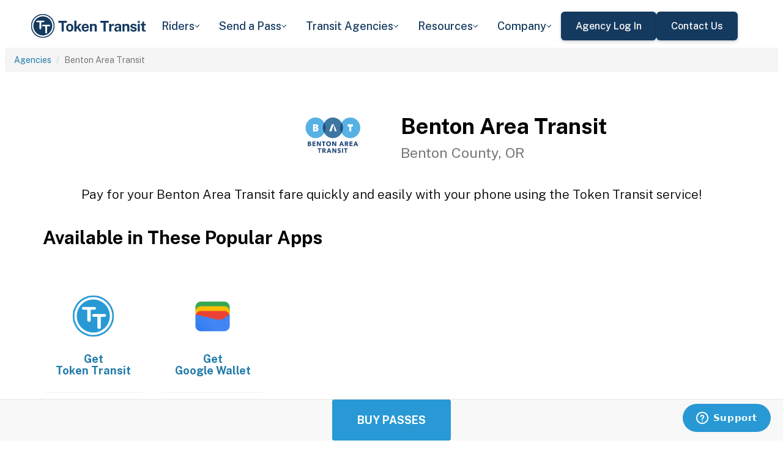

--- FILE ---
content_type: text/html; charset=utf-8
request_url: https://tokentransit.com/agency/bentonareatransit?a=eurekatransit&utm_medium=web&utm_source=rabbittransit.org
body_size: 14340
content:

<!doctype html>
<html lang="en">

<head>
  
  <meta charset="utf-8">
  <meta http-equiv="X-UA-Compatible" content="IE=edge">
  <meta name="viewport" content="width=device-width, initial-scale=1">
  <link rel="apple-touch-icon" sizes="180x180" href="/static/favicon/apple-touch-icon.png">
  <link rel="icon" type="image/png" sizes="32x32" href="/static/favicon/favicon-32x32.png">
  <link rel="icon" type="image/png" sizes="16x16" href="/static/favicon/favicon-16x16.png">
  <link rel="manifest" href="/static/favicon/manifest.json">
  <link rel="mask-icon" href="/static/favicon/safari-pinned-tab.svg" color="#2899d4">
  <meta name="apple-mobile-web-app-title" content="Token Transit">
  <meta name="application-name" content="Token Transit">
  <meta name="theme-color" content="#2899d4">
  <link rel="shortcut icon" href="/favicon.ico?v=3">
  <title>Benton Area Transit - Token Transit</title>
  
  <meta name="description" content="Token Transit lets you pay for Benton Area Transit passes using your mobile phone. Token Transit is fast and convenient, getting you where you need to go with ease.">
  <link href="https://storage.googleapis.com/token-transit.appspot.com/www-live-20260116-t144032pt-7496690.css" rel="stylesheet" type="text/css">
  
  <link href="https://cdnjs.cloudflare.com/ajax/libs/font-awesome/4.7.0/css/font-awesome.min.css" rel="stylesheet" type="text/css">
  <link href="https://fonts.googleapis.com/css?family=PT+Sans:400,400i,700" rel="stylesheet" type="text/css">
  <meta name="apple-itunes-app" content="app-id=1163625818, app-clip-bundle-id=com.tokentransit.TokenTransitApp.Clip, app-clip-display=card">
  
  <style>
  .img-padded {
    padding: 0 16px;
  }
  .row.text-center > div {
    display: inline-block;
    float: none;
  }
  .valign {
    display: flex;
    align-items: center;
  }
  .panel-none {
    -webkit-box-shadow: none;
    box-shadow: none;
  }
  td > .alert {
    margin-bottom: 0;
  }
  .text-transform-none {
    text-transform: none;
  }
  .d-inline-block {
    display: inline-block;
  }
</style>
  <link href="https://fonts.googleapis.com" rel="preconnect"/>
<link href="https://fonts.gstatic.com" rel="preconnect" crossorigin="anonymous"/>
<link href="/static/img/webflow/favicon.png" rel="shortcut icon" type="image/x-icon"/>
<link href="/static/img/webflow/webclip.png" rel="apple-touch-icon"/>
<script src="https://ajax.googleapis.com/ajax/libs/webfont/1.6.26/webfont.js" type="text/javascript"></script>
<script type="text/javascript">WebFont.load({  google: {    families: ["Public Sans:100,200,300,regular,500,600,700,800,900,100italic,200italic,300italic,italic,500italic,600italic,700italic,800italic,900italic"]  }});</script>
<script type="text/javascript">!function(o,c){var n=c.documentElement,t=" w-mod-";n.className+=t+"js",("ontouchstart"in o||o.DocumentTouch&&c instanceof DocumentTouch)&&(n.className+=t+"touch")}(window,document);</script>
<script src="https://www.google.com/recaptcha/api.js" type="text/javascript"></script>

</head>

<body id="page-top" class="index">
  <div class="webflow">
  <div data-animation="default" data-collapse="medium" data-duration="400" data-easing="ease" data-easing2="ease" role="banner" class="navbar w-nav">
    <div class="padding-global navbar-background">
      <div class="container w-container">
        <div class="navbar-component">
          <a href="/" aria-current="page" class="brand w-nav-brand w--current"><img src="/static/img/webflow/Token-Transit-Logo---Full-Name---Dark-Blue.svg" loading="lazy" width="Auto" alt="" class="tt-logo"/></a>
          <nav role="navigation" class="nav-menu w-nav-menu">
            <div data-hover="true" data-delay="200" data-w-id="ecc8faa7-8ca9-62f6-c758-0ae645ea1f46" class="w-dropdown">
              <div class="dropdown complex-copy w-dropdown-toggle">
                <div class="dropdown-menu-text">Riders</div><img loading="lazy" src="/static/img/webflow/Arrow-Icon.svg" alt="Arrow" class="dropdown-icon"/>
              </div>
              <nav class="dropdown-list w-dropdown-list">
                <a href="/riders/download" class="menu-link-block w-inline-block">
                  <div id="w-node-ecc8faa7-8ca9-62f6-c758-0ae645ea1f4d-02969b96">
                    <h4 id="w-node-ecc8faa7-8ca9-62f6-c758-0ae645ea1f4e-02969b96" class="dropdown-title">Download Token Transit</h4>
                    <div id="w-node-ecc8faa7-8ca9-62f6-c758-0ae645ea1f50-02969b96" class="dropdown-description">Download the app on iOS or Android.</div>
                  </div>
                </a>
                <a href="https://support.tokentransit.com/hc/en-us/" target="_blank" class="menu-link-block w-inline-block">
                  <div id="w-node-ecc8faa7-8ca9-62f6-c758-0ae645ea1f53-02969b96">
                    <h4 id="w-node-ecc8faa7-8ca9-62f6-c758-0ae645ea1f54-02969b96" class="dropdown-title">Rider Support</h4>
                    <div id="w-node-ecc8faa7-8ca9-62f6-c758-0ae645ea1f56-02969b96" class="dropdown-description">Having trouble? We&#39;re here to help.</div>
                  </div>
                </a>
                <a href="/smart-card" class="menu-link-block w-inline-block">
                  <div id="w-node-b948c8b3-04a9-a783-3bbe-0decb1efe546-02969b96">
                    <h4 id="w-node-b948c8b3-04a9-a783-3bbe-0decb1efe547-02969b96" class="dropdown-title">Smart Cards</h4>
                    <div id="w-node-b948c8b3-04a9-a783-3bbe-0decb1efe549-02969b96" class="dropdown-description">Manage and reload your Smart Card.</div>
                  </div>
                </a>
              </nav>
            </div>
            <div data-hover="true" data-delay="200" data-w-id="49c7c853-8e8d-9f7e-8f78-19596c9d1f5c" class="w-dropdown">
              <div class="dropdown complex-copy w-dropdown-toggle">
                <div class="dropdown-menu-text">Send a Pass</div><img loading="lazy" src="/static/img/webflow/Arrow-Icon.svg" alt="Arrow" class="dropdown-icon"/>
              </div>
              <nav class="dropdown-list w-dropdown-list">
                <a href="/send" class="menu-link-block w-inline-block">
                  <div id="w-node-_49c7c853-8e8d-9f7e-8f78-19596c9d1f63-02969b96">
                    <h4 id="w-node-_49c7c853-8e8d-9f7e-8f78-19596c9d1f64-02969b96" class="dropdown-title">Send a Pass</h4>
                    <div id="w-node-_49c7c853-8e8d-9f7e-8f78-19596c9d1f66-02969b96" class="dropdown-description">Send a transit pass to anyone&#39;s phone.</div>
                  </div>
                </a>
                <a href="https://support.tokentransit.com/hc/en-us/articles/360003126331-How-do-I-send-passes-to-a-rider" target="_blank" class="menu-link-block w-inline-block">
                  <div id="w-node-_49c7c853-8e8d-9f7e-8f78-19596c9d1f69-02969b96">
                    <h4 id="w-node-_49c7c853-8e8d-9f7e-8f78-19596c9d1f6a-02969b96" class="dropdown-title">Need Help?</h4>
                    <div id="w-node-_49c7c853-8e8d-9f7e-8f78-19596c9d1f6c-02969b96" class="dropdown-description">Learn more about Send a Pass.</div>
                  </div>
                </a>
              </nav>
            </div>
            <div data-hover="true" data-delay="200" data-w-id="6405d3f9-6153-fb02-aa78-92d7d347a0bb" class="w-dropdown">
              <div class="dropdown complex w-dropdown-toggle">
                <div class="dropdown-menu-text">Transit Agencies</div><img loading="lazy" src="/static/img/webflow/Arrow-Icon.svg" alt="Arrow" class="dropdown-icon"/>
              </div>
              <nav class="dropdown-list w-dropdown-list">
                <a href="/agencies/fare-distribution" class="menu-link-block w-inline-block">
                  <div id="w-node-_97537723-2e54-ce82-0bd9-0022984df028-02969b96">
                    <h4 id="w-node-a0b3d8d3-24fb-1775-abd1-eab86f9175fa-02969b96" class="dropdown-title">Fare Distribution</h4>
                    <div id="w-node-a0b3d8d3-24fb-1775-abd1-eab86f9175fc-02969b96" class="dropdown-description">Make transit passes easily accessible.</div>
                  </div>
                </a>
                <a href="/agencies/fare-collection" class="menu-link-block w-inline-block">
                  <div id="w-node-_4968767a-2615-09ad-a243-084dc1c62b59-02969b96">
                    <h4 id="w-node-_4968767a-2615-09ad-a243-084dc1c62b5a-02969b96" class="dropdown-title">Fare Collection</h4>
                    <div id="w-node-_4968767a-2615-09ad-a243-084dc1c62b5c-02969b96" class="dropdown-description">Modernize your fare collection. </div>
                  </div>
                </a>
                <a href="/agencies/administration" class="menu-link-block w-inline-block">
                  <div id="w-node-d4efdc2a-afa7-68bd-00ac-3a1903551e86-02969b96">
                    <h4 id="w-node-d4efdc2a-afa7-68bd-00ac-3a1903551e87-02969b96" class="dropdown-title">Administration, Management, &amp; Data</h4>
                    <div id="w-node-d4efdc2a-afa7-68bd-00ac-3a1903551e89-02969b96" class="dropdown-description">Easily manage your fares and collect rich data. </div>
                  </div>
                </a>
                <a href="/agencies/rider-engagement" class="menu-link-block w-inline-block">
                  <div id="w-node-_99b0ebaf-1f8d-e6dd-84ba-acef9d68723e-02969b96">
                    <h4 id="w-node-_99b0ebaf-1f8d-e6dd-84ba-acef9d68723f-02969b96" class="dropdown-title">Rider Support &amp; Engagement</h4>
                    <div id="w-node-_99b0ebaf-1f8d-e6dd-84ba-acef9d687241-02969b96" class="dropdown-description">Grow mobile fare adoption and support your riders.</div>
                  </div>
                </a>
              </nav>
            </div>
            <div data-hover="true" data-delay="200" data-w-id="8c2f9175-daea-b7e2-3f79-ff6c027f9254" class="w-dropdown">
              <div class="dropdown complex-copy w-dropdown-toggle">
                <div class="dropdown-menu-text">Resources</div><img loading="lazy" src="/static/img/webflow/Arrow-Icon.svg" alt="Arrow" class="dropdown-icon"/>
              </div>
              <nav class="dropdown-list w-dropdown-list">
                <a href="/resources/case-studies" class="menu-link-block w-inline-block">
                  <div id="w-node-_8c2f9175-daea-b7e2-3f79-ff6c027f925b-02969b96">
                    <h4 id="w-node-_8c2f9175-daea-b7e2-3f79-ff6c027f925c-02969b96" class="dropdown-title">Case Studies</h4>
                    <div id="w-node-_8c2f9175-daea-b7e2-3f79-ff6c027f925e-02969b96" class="dropdown-description">Hear from your peer agencies. </div>
                  </div>
                </a>
              </nav>
            </div>
            <div data-hover="true" data-delay="200" data-w-id="5391dd26-fddb-5a17-3cfd-6f3c33d1a821" class="w-dropdown">
              <div class="dropdown complex-copy w-dropdown-toggle">
                <div class="dropdown-menu-text">Company</div><img loading="lazy" src="/static/img/webflow/Arrow-Icon.svg" alt="Arrow" class="dropdown-icon"/>
              </div>
              <nav class="dropdown-list w-dropdown-list">
                <a href="/company/about" class="menu-link-block w-inline-block">
                  <div id="w-node-_5391dd26-fddb-5a17-3cfd-6f3c33d1a828-02969b96">
                    <h4 id="w-node-_5391dd26-fddb-5a17-3cfd-6f3c33d1a829-02969b96" class="dropdown-title">About</h4>
                    <div id="w-node-_5391dd26-fddb-5a17-3cfd-6f3c33d1a82b-02969b96" class="dropdown-description">Learn more about Token Transit.</div>
                  </div>
                </a>
                <a href="/company/contact" class="menu-link-block w-inline-block">
                  <div id="w-node-_2595e14c-9f33-c461-f092-07e0354c304f-02969b96">
                    <h4 id="w-node-_2595e14c-9f33-c461-f092-07e0354c3050-02969b96" class="dropdown-title">Contact Us</h4>
                    <div id="w-node-_2595e14c-9f33-c461-f092-07e0354c3052-02969b96" class="dropdown-description">Reach out to us!</div>
                  </div>
                </a>
                <a href="/company/customers" class="menu-link-block w-inline-block">
                  <div id="w-node-_90464285-8b1d-26e4-95f3-28393e9063a6-02969b96">
                    <h4 id="w-node-_90464285-8b1d-26e4-95f3-28393e9063a7-02969b96" class="dropdown-title">Customers</h4>
                    <div id="w-node-_90464285-8b1d-26e4-95f3-28393e9063a9-02969b96" class="dropdown-description">View our customer agencies near you. </div>
                  </div>
                </a>
                <a href="/company/press" class="menu-link-block w-inline-block">
                  <div id="w-node-_97888eef-1e0c-10d9-1d47-96a83f6e5f29-02969b96">
                    <h4 id="w-node-_97888eef-1e0c-10d9-1d47-96a83f6e5f2a-02969b96" class="dropdown-title">Press</h4>
                    <div id="w-node-_97888eef-1e0c-10d9-1d47-96a83f6e5f2c-02969b96" class="dropdown-description">Read about Token Transit in the news.</div>
                  </div>
                </a>
                <a href="/company/careers" class="menu-link-block w-inline-block">
                  <div id="w-node-_773f2f70-309c-32f4-16ba-6cd504fca3d5-02969b96">
                    <h4 id="w-node-_773f2f70-309c-32f4-16ba-6cd504fca3d6-02969b96" class="dropdown-title">Careers</h4>
                    <div id="w-node-_773f2f70-309c-32f4-16ba-6cd504fca3d8-02969b96" class="dropdown-description">View open roles at Token Transit.</div>
                  </div>
                </a>
                <a href="https://status.tokentransit.com/" target="_blank" class="menu-link-block w-inline-block">
                  <div id="w-node-b1cb81f7-4211-39c0-be8e-9cef558e181e-02969b96">
                    <h4 id="w-node-b1cb81f7-4211-39c0-be8e-9cef558e181f-02969b96" class="dropdown-title">Status</h4>
                    <div id="w-node-b1cb81f7-4211-39c0-be8e-9cef558e1821-02969b96" class="dropdown-description">View the status of the Token Transit Platform.</div>
                  </div>
                </a>
              </nav>
            </div>
            <div class="navbar-button-wrapper">
              <a data-w-id="54f26a70-333e-ab1a-4c50-d306e7d1ca18" href="https://agency.tokentransit.com/" target="_blank" class="button-dark-blue-to-green w-inline-block">
                <div class="text-weight-medium text-size-regular">Agency Log In</div>
              </a>
              <a data-w-id="cf368f65-c901-7f2d-df57-4bfc151eff75" href="/company/contact" class="button-dark-blue-to-green w-inline-block">
                <div class="button-text-wrapper">
                  <div class="text-weight-medium text-size-regular">Contact Us</div>
                </div>
                <div class="mask-frame button-mask"></div>
              </a>
            </div>
          </nav>
          <div class="menu-button w-nav-button">
            <div class="menu-icon w-icon-nav-menu"></div>
          </div>
        </div>
      </div>
    </div>
  </div>
  </div> 

  <div class="tt-code">
  <div class="toppadding"></div>
  <div class="container-fluid">
  <div class="row">
    <ul class="breadcrumb">
      <li><a href='/agency?a=bentonareatransit&amp;utm_medium=web&amp;utm_source=rabbittransit.org'>Agencies</a></li>
      <li class="active">Benton Area Transit</li>
    </ul>
  </div>
</div>



<nav class="navbar navbar-default navbar-fixed-bottom">
  <div class="container-fluid">
    <div class="row">
      <div class="col-xs-12 text-center">
        <a href='/app?a=bentonareatransit&amp;utm_medium=web&amp;utm_source=rabbittransit.org'
          class="btn btn-xl btn-primary m-3 text-uppercase">Buy Passes</a>
      </div>
    </div>
  </div>
</nav>



<div class="container">

  <div class="row valign">
    <div class="col-xs-12 col-sm-offset-4 col-sm-2">
      <div class="image"><img class="img-responsive" src="https://storage.googleapis.com/token-transit.appspot.com/qm-Y6PRt4ISb0Fi1YLwL2B4Uc-0l-2oZ3iZEZ8relMc--logo.bentonareatransit.png"></div>
    </div><div class="col-xs-12 col-sm-6">
      <h1>
        Benton Area Transit<br>
        <small>Benton County, OR</small>
      </h1>
    </div>
  </div>

  <div class="row">
    <div class="col-xs-12">
      <p class="lead text-center">
        Pay for your Benton Area Transit fare quickly and easily with your phone using the Token Transit service!
      </p>
    </div>
  </div>

  <div id="apps" class="row">
    <div class="col-xs-12">
      
      
      <h2 class="line-head">Available in These Popular Apps</h2>
      
      
    </div>
  </div>

  
  <div class="row">
    <div class="col-xs-6 col-sm-3 col-md-2">
      <a href='https://tokentransit.com/app'>
        <div class="panel panel-none">
          <div class="panel-body">
            <h5 class="text-center">&#8203;</h5>
            <img class="img-responsive img-padded" src="https://storage.googleapis.com/token-transit.appspot.com/gi8M9RJyHeRJZUmBVKxiQrplEVLfBpNRjDVhEZUW8xk--platform_logo.tokentransit.png"/>
            <h4 class="text-center text-transform-none">Get <span class="d-inline-block">Token Transit</span></h4>
          </div>
        </div>
      </a>
    </div><div class="col-xs-6 col-sm-3 col-md-2">
      <a href='https://pay.google.com'>
        <div class="panel panel-none">
          <div class="panel-body">
            <h5 class="text-center">&#8203;</h5>
            <img class="img-responsive img-padded" src="https://storage.googleapis.com/token-transit.appspot.com/vOUe6Mxl5vSkYP5ypD3gaHMhuVj4iEczQBb1YP3T7ag--platform_logo.google_pay.png"/>
            <h4 class="text-center text-transform-none">Get <span class="d-inline-block">Google Wallet</span></h4>
          </div>
        </div>
      </a>
    </div>
  </div>
  

  
  <hr id="howtoride">

  <div class="row">
    <div class="col-xs-12">
      <h2 class="line-head">How to Ride Transit Using Your Phone</h2>
      <ul>
        <li>Download your mobile app of choice from the options above</li>
        <li>Purchase passes to use immediately or store them for future rides (note: an internet connection is required to purchase and activate a mobile pass)</li>
        <li>As the bus approaches open your app and tap your pass to activate</li>
        <li>Once onboard follow instructions in the app to validate your ticket</li>
      </ul>
    </div>
  </div>

  
  

  <hr id="sendapass">

  <div class="row">
    <div class="col-xs-12">
      <h2 class="line-head">Send a Pass</h2>
      <p>
        Token Transit <a href='/agency/bentonareatransit/send?a=bentonareatransit&amp;utm_medium=web&amp;utm_source=rabbittransit.org'>Send a
        Pass</a> is an online pass purchasing portal for Benton Area Transit. You can purchase a pass online and have
        it instantly sent to any rider you choose. You can now instantly deliver transit passes for your friends
        and family.
      </p>
      <div class="text-center">
        <a href='/agency/bentonareatransit/send?a=bentonareatransit&amp;utm_medium=web&amp;utm_source=rabbittransit.org' class="btn btn-large m-3 text-uppercase">Send a Pass</a>
      </div>
    </div>
  </div>
  

  
  
  <hr id="fares">

  <div class="row">
    <div class="col-xs-12">
      <h2 class="line-head">Fares</h2>
      <div id="fares-table"></div>
    </div>
  </div>

  
  
  
  <hr id="rider-descriptions">

  <div class="row">
    <div class="col-xs-12">
      <h2 class="line-head">Rider Description</h2>

      <table class="table table-responsive table-striped table-bordered table-hover">
        <th scope="col">Name</th>
        <th scope="col">Description</th>
        
        <tr>
          <th scope="row">Regular</th>
          <td>
            
            <p>Regular fares for the Coast to Valley Express.</p>

            
          </td>
        </tr>
        
      </table>
    </div>
  </div>
  
  
  <hr id="from_zone-descriptions">

  <div class="row">
    <div class="col-xs-12">
      <h2 class="line-head">Origin Descriptions</h2>

      <table class="table table-responsive table-striped table-bordered table-hover">
        <th scope="col">Name</th>
        <th scope="col">Description</th>
        
        <tr>
          <th scope="row">Albany</th>
          <td>
            
            <p>From Albany</p>

            
          </td>
        </tr>
        
        <tr>
          <th scope="row">Corvallis</th>
          <td>
            
            <p>From Corvallis</p>

            
          </td>
        </tr>
        
        <tr>
          <th scope="row">Philomath</th>
          <td>
            
            <p>From Philomath</p>

            
          </td>
        </tr>
        
        <tr>
          <th scope="row">Toledo</th>
          <td>
            
            <p>From Toledo</p>

            
          </td>
        </tr>
        
        <tr>
          <th scope="row">Newport</th>
          <td>
            
            <p>From Newport</p>

            
          </td>
        </tr>
        
        <tr>
          <th scope="row">Eddyville</th>
          <td>
            
            <p>From Eddyville</p>

            
          </td>
        </tr>
        
        <tr>
          <th scope="row">Ellmaker State Park</th>
          <td>
            
            <p>From Ellmaker State Park</p>

            
          </td>
        </tr>
        
        <tr>
          <th scope="row">Blodgett</th>
          <td>
            
            <p>From Blodgett</p>

            
          </td>
        </tr>
        
        <tr>
          <th scope="row">North Albany</th>
          <td>
            
            <p>From North Albany</p>

            
          </td>
        </tr>
        
      </table>
    </div>
  </div>
  
  
  <hr id="to_zone-descriptions">

  <div class="row">
    <div class="col-xs-12">
      <h2 class="line-head">Destination Descriptions</h2>

      <table class="table table-responsive table-striped table-bordered table-hover">
        <th scope="col">Name</th>
        <th scope="col">Description</th>
        
        <tr>
          <th scope="row">Albany</th>
          <td>
            
            <p>To Albany</p>

            
          </td>
        </tr>
        
        <tr>
          <th scope="row">Corvallis</th>
          <td>
            
            <p>To Corvallis</p>

            
          </td>
        </tr>
        
        <tr>
          <th scope="row">Philomath</th>
          <td>
            
            <p>To Philomath</p>

            
          </td>
        </tr>
        
        <tr>
          <th scope="row">Toledo</th>
          <td>
            
            <p>To Toledo</p>

            
          </td>
        </tr>
        
        <tr>
          <th scope="row">Newport</th>
          <td>
            
            <p>To Newport</p>

            
          </td>
        </tr>
        
        <tr>
          <th scope="row">Eddyville</th>
          <td>
            
            <p>To Eddyville</p>

            
          </td>
        </tr>
        
        <tr>
          <th scope="row">Ellmaker State Park</th>
          <td>
            
            <p>To Ellmaker State Park</p>

            
          </td>
        </tr>
        
        <tr>
          <th scope="row">Blodgett</th>
          <td>
            
            <p>To Blodgett</p>

            
          </td>
        </tr>
        
        <tr>
          <th scope="row">North Albany</th>
          <td>
            
            <p>To North Albany</p>

            
          </td>
        </tr>
        
      </table>
    </div>
  </div>
  
  
  <hr id="fare-descriptions">

  <div class="row">
    <div class="col-xs-12">
      <h2 class="line-head">Fare Description</h2>

      <table class="table table-responsive table-striped table-bordered table-hover">
        <th scope="col">Name</th>
        <th scope="col">Description</th>
        
        <tr>
          <th scope="row">Single Ride</th>
          <td>
            
            <p>Valid for a single ride. Ticket will display for 60 minutes.</p>

            
          </td>
        </tr>
        
      </table>
    </div>
  </div>
  
  

  


  

  

  <hr id="terms">

  <div class="row">
    <div class="col-xs-12">
      <h2 class="line-head"><span class="d-inline-block">Benton Area Transit</span> Terms and Policies</h2>
      <p>
        Purchases made with Token Transit for Benton Area Transit are subject to Benton Area Transit terms and policies. For more information on these policies you may visit
	 <a href="https://www.co.benton.or.us/ridethebat">https://www.co.benton.or.us/ridethebat</a>  or contact Benton Area Transit directly.
      </p>
    </div>
  </div>
</div>
  </div>

  <div class="webflow">
  <footer data-w-id="78a84c18-dfc0-86c3-908c-e7b517198de6" class="footer">
    <div class="padding-global large footer">
      <div class="footer-component">
        <div class="w-layout-grid footer-grid">
          <div id="w-node-_78a84c18-dfc0-86c3-908c-e7b517198deb-17198de6" class="footer-about">
            <a href="/" aria-current="page" class="brand w-inline-block w--current"><img src="/static/img/webflow/Token-Transit-Logo---Full-Name---Dark-Blue.svg" loading="lazy" alt="" class="token-transit-logo footer"/></a>
            <p class="text-size-regular max-width-30ch medium">Token Transit makes taking public transit the easiest choice.</p>
            <div class="footer-social-media">
              <a href="https://www.linkedin.com/company/tokentransit" target="_blank" class="footer-social-link w-inline-block"><img src="/static/img/webflow/linkedin-logo.svg" loading="lazy" width="50" height="50" alt="" class="image-14"/></a>
              <a href="https://x.com/tokentransit" target="_blank" class="footer-social-link w-inline-block"><img src="/static/img/webflow/x-logo.svg" loading="lazy" width="50" height="50" alt="" class="image-14"/></a>
            </div>
            <div class="app-logo-block">
              <a href="https://apps.apple.com/us/app/token-transit/id1163625818?ct=https%3A%2F%2Ftokentransit.com%2Fsend" target="_blank" class="download-logos w-inline-block"><img loading="lazy" src="/static/img/webflow/apple-download-on-the-app-store.svg" alt="Download on the App Store Button" class="app-logo"/></a>
              <a href="https://play.google.com/store/apps/details?id=com.tokentransit.tokentransit&amp;referrer=referrer%3D%252Fapp" target="_blank" class="w-inline-block"><img loading="lazy" src="/static/img/webflow/get-it-on-google-play.svg" alt="Get it on Google Play logo" class="app-logo"/></a>
            </div>
          </div>
          <div id="w-node-_78a84c18-dfc0-86c3-908c-e7b517198e0a-17198de6" class="footer-links-wrapper">
            <div class="footer-title">
              <div class="text-size-regular text-weight-bold caps">For riders</div>
            </div>
            <div class="footer-link-wrap">
              <a href="/riders/download" class="footer-link w-inline-block">
                <div class="text-weight-regular">Download App</div>
              </a>
              <a href="https://support.tokentransit.com/hc/en-us/" class="footer-link w-inline-block">
                <div class="text-weight-regular">Support</div>
              </a>
              <a href="/send" target="_blank" class="footer-link w-inline-block">
                <div class="text-weight-regular">Send a Pass</div>
              </a>
              <a href="/smart-card" class="footer-link w-inline-block">
                <div class="text-weight-regular">Smart Cards</div>
              </a>
              <a href="/agency" class="footer-link w-inline-block">
                <div class="text-weight-regular">Find Your Agency</div>
              </a>
              <a href="/legal/terms" class="footer-link w-inline-block">
                <div class="text-weight-regular">Terms of Use</div>
              </a>
              <a href="/legal/privacy" class="footer-link w-inline-block">
                <div class="text-weight-regular">Privacy</div>
              </a>
            </div>
          </div>
          <div id="w-node-_78a84c18-dfc0-86c3-908c-e7b517198e1b-17198de6" class="footer-links-wrapper">
            <div class="footer-title">
              <div class="text-size-regular text-weight-bold caps">For Transit agencies</div>
            </div>
            <div class="footer-link-wrap">
              <a href="https://agency.tokentransit.com/" target="_blank" class="footer-link w-inline-block">
                <div class="text-weight-regular">Portal Log In</div>
              </a>
              <a href="/resources/case-studies" class="footer-link w-inline-block">
                <div class="text-weight-regular">Case Studies</div>
              </a>
              <a href="/company/contact" class="footer-link w-inline-block">
                <div class="text-weight-regular">Contact Us</div>
              </a>
              <a href="/company/contact" class="footer-link w-inline-block">
                <div class="text-weight-regular">Request a Demo</div>
              </a>
            </div>
          </div>
          <div id="w-node-_78a84c18-dfc0-86c3-908c-e7b517198df9-17198de6" class="footer-links-wrapper">
            <div class="footer-title">
              <div class="text-size-regular text-weight-bold caps">Company</div>
            </div>
            <div class="footer-link-wrap">
              <a href="/company/about" class="footer-link w-inline-block">
                <div class="text-weight-regular">About</div>
              </a>
              <a href="/company/contact" class="footer-link w-inline-block">
                <div class="text-weight-regular">Contact Us</div>
              </a>
              <a href="/company/customers" class="footer-link w-inline-block">
                <div class="text-weight-regular">Customers</div>
              </a>
              <a href="/company/press" class="footer-link w-inline-block">
                <div class="text-weight-regular">Press</div>
              </a>
              <a href="/company/careers" class="footer-link w-inline-block">
                <div class="text-weight-regular">Careers</div>
              </a>
              <a href="https://status.tokentransit.com/" class="footer-link w-inline-block">
                <div class="text-weight-regular">Status</div>
              </a>
            </div>
            <div class="soc2">
              <a href="https://www.vanta.com/collection/soc-2/what-is-soc-2" class="w-inline-block"><img src="/static/img/webflow/Vanta_Compliance_SOC-2_Ilma.svg" loading="lazy" alt="SOC 2 powered by Vanta badge" class="image-29"/></a>
            </div>
          </div>
          <div class="text-weight-regular">Copyright © 2015 -2025 Token Transit . <br/>All rights reserved.<br/></div>
        </div>
      </div>
    </div>
  </footer>
  </div>

   
  <script src="https://cdnjs.cloudflare.com/ajax/libs/jquery/3.5.1/jquery.min.js"></script>
  
  <script src="https://cdnjs.cloudflare.com/ajax/libs/twitter-bootstrap/3.4.1/js/bootstrap.min.js"></script>
  
  <script src="https://cdnjs.cloudflare.com/ajax/libs/jquery-easing/1.4.1/jquery.easing.min.js"></script>

  
  <script src="/static/js/agency.min.js"></script>

  
  <script id="ze-snippet" src="https://static.zdassets.com/ekr/snippet.js?key=a503fe8b-f41b-40e3-b1b3-0a23b50575c6"></script>
  

  

<script>
  var fs = JSON.parse("{\u0022fareStructure\u0022:{\u0022object\u0022:\u0022farestructure\u0022,\u0022id\u0022:\u0022ag9zfnRva2VuLXRyYW5zaXRyLQsSBkFnZW5jeRiAgKDx-d2OCQwLEg1GYXJlU3RydWN0dXJlGICA8P-GxrkKDA\u0022,\u0022agency_id\u0022:\u0022bentonareatransit\u0022,\u0022lang\u0022:\u0022en-US\u0022,\u0022purchase_expiration\u0022:{},\u0022updated\u0022:\u00222025-06-17T20:19:58.259429998Z\u0022,\u0022metadata\u0022:{\u0022discount\u0022:\u0022No discount is offered at this time.\u0022},\u0022riders\u0022:[{\u0022id\u0022:\u0022regular\u0022,\u0022name\u0022:\u0022Regular\u0022,\u0022name_official\u0022:\u0022Regular\u0022,\u0022description\u0022:\u0022Regular fares for the Coast to Valley Express. \u0022,\u0022no_implicit_header\u0022:true}],\u0022passes\u0022:[{\u0022id\u0022:\u0022single_ride\u0022,\u0022name\u0022:\u0022Single Ride\u0022,\u0022name_official\u0022:\u0022Single Ride\u0022,\u0022description\u0022:\u0022Valid for a single ride. Ticket will display for 60 minutes.\u0022,\u0022span\u0022:{\u0022duration\u0022:{\u0022seconds\u0022:3600}},\u0022transfer_time\u0022:{}}],\u0022fares\u0022:[{\u0022id\u0022:\u0022regular_single_ride_origin_newport_destination_northalbany\u0022,\u0022name\u0022:\u0022Regular Newport North Albany Single Ride\u0022,\u0022name_official\u0022:\u0022Regular Newport North Albany Single Ride\u0022,\u0022description\u0022:\u0022Valid for a single ride on the Coast to Valley Express from Newport to North Albany. Ticket will display for 60 minutes.\u0022,\u0022headers\u0022:[{\u0022color\u0022:\u0022#000000\u0022,\u0022text\u0022:\u0022NEW-\\u003eNAL\u0022}],\u0022rider_id\u0022:\u0022regular\u0022,\u0022pass_id\u0022:\u0022single_ride\u0022,\u0022price\u0022:{\u0022amount\u0022:600,\u0022currency\u0022:\u0022USD\u0022},\u0022option_ids\u0022:[\u0022from_zone_origin_newport\u0022,\u0022to_zone_destination_northalbany\u0022,\u0022rider_regular\u0022,\u0022fare_single_ride\u0022],\u0022span\u0022:{\u0022duration\u0022:{\u0022seconds\u0022:3600}}},{\u0022id\u0022:\u0022regular_single_ride_origin_newport_destination_corvallis\u0022,\u0022name\u0022:\u0022Regular Newport Corvallis Single Ride\u0022,\u0022name_official\u0022:\u0022Regular Newport Corvallis Single Ride\u0022,\u0022description\u0022:\u0022Valid for a single ride on the Coast to Valley Express From Newport to Corvallis. Ticket will display for 60 minutes.\u0022,\u0022headers\u0022:[{\u0022color\u0022:\u0022#000000\u0022,\u0022text\u0022:\u0022NEW-\\u003eCOR\u0022}],\u0022rider_id\u0022:\u0022regular\u0022,\u0022pass_id\u0022:\u0022single_ride\u0022,\u0022price\u0022:{\u0022amount\u0022:500,\u0022currency\u0022:\u0022USD\u0022},\u0022option_ids\u0022:[\u0022from_zone_origin_newport\u0022,\u0022to_zone_destination_corvallis\u0022,\u0022rider_regular\u0022,\u0022fare_single_ride\u0022],\u0022span\u0022:{\u0022duration\u0022:{\u0022seconds\u0022:3600}}},{\u0022id\u0022:\u0022regular_single_ride_origin_newport_destination_Toledo\u0022,\u0022name\u0022:\u0022Regular Newport Toledo Single Ride\u0022,\u0022name_official\u0022:\u0022Regular Newport Toledo Single Ride\u0022,\u0022description\u0022:\u0022Valid for a single ride on the Coast to Valley Express from Newport to Toledo. Ticket will display for 60 minutes.\u0022,\u0022headers\u0022:[{\u0022color\u0022:\u0022#000000\u0022,\u0022text\u0022:\u0022NEW-\\u003eTOL\u0022}],\u0022rider_id\u0022:\u0022regular\u0022,\u0022pass_id\u0022:\u0022single_ride\u0022,\u0022price\u0022:{\u0022amount\u0022:100,\u0022currency\u0022:\u0022USD\u0022},\u0022option_ids\u0022:[\u0022from_zone_origin_newport\u0022,\u0022to_zone_destination_toledo\u0022,\u0022rider_regular\u0022,\u0022fare_single_ride\u0022],\u0022span\u0022:{\u0022duration\u0022:{\u0022seconds\u0022:3600}}},{\u0022id\u0022:\u0022regular_single_ride_origin_newport_destination_albany\u0022,\u0022name\u0022:\u0022Regular Newport Albany Single Ride\u0022,\u0022name_official\u0022:\u0022Regular Newport Albany Single Ride\u0022,\u0022description\u0022:\u0022Valid for a single ride on the Coast to Valley Express from Newport to Albany. Ticket will display for 60 minutes.\u0022,\u0022headers\u0022:[{\u0022color\u0022:\u0022#000000\u0022,\u0022text\u0022:\u0022NEW-\\u003eALB\u0022}],\u0022rider_id\u0022:\u0022regular\u0022,\u0022pass_id\u0022:\u0022single_ride\u0022,\u0022price\u0022:{\u0022amount\u0022:600,\u0022currency\u0022:\u0022USD\u0022},\u0022option_ids\u0022:[\u0022from_zone_origin_newport\u0022,\u0022to_zone_destination_albany\u0022,\u0022rider_regular\u0022,\u0022fare_single_ride\u0022],\u0022span\u0022:{\u0022duration\u0022:{\u0022seconds\u0022:3600}}},{\u0022id\u0022:\u0022regular_single_ride_origin_newport_destination_ellmakerstatepark\u0022,\u0022name\u0022:\u0022Regular Newport Ellmaker State Park Single Ride\u0022,\u0022name_official\u0022:\u0022Regular Newport Ellmaker State Park Single Ride\u0022,\u0022description\u0022:\u0022Valid for a single ride on the Coast to Valley Express from Newport to Ellmaker State Park. Ticket will display for 60 minutes.\u0022,\u0022headers\u0022:[{\u0022color\u0022:\u0022#000000\u0022,\u0022text\u0022:\u0022NEW-\\u003eELL\u0022}],\u0022rider_id\u0022:\u0022regular\u0022,\u0022pass_id\u0022:\u0022single_ride\u0022,\u0022price\u0022:{\u0022amount\u0022:300,\u0022currency\u0022:\u0022USD\u0022},\u0022option_ids\u0022:[\u0022from_zone_origin_newport\u0022,\u0022to_zone_destination_ellmakerstatepark\u0022,\u0022rider_regular\u0022,\u0022fare_single_ride\u0022],\u0022span\u0022:{\u0022duration\u0022:{\u0022seconds\u0022:3600}}},{\u0022id\u0022:\u0022regular_single_ride_origin_newport_destination_philomath\u0022,\u0022name\u0022:\u0022Regular Newport Philomath Single Ride\u0022,\u0022name_official\u0022:\u0022Regular Newport Philomath Single Ride\u0022,\u0022description\u0022:\u0022Valid for a single ride on the Coast to Valley Express from Newport to Philomath. Ticket will display for 60 minutes.\u0022,\u0022headers\u0022:[{\u0022color\u0022:\u0022#000000\u0022,\u0022text\u0022:\u0022NEW-\\u003ePHI\u0022}],\u0022rider_id\u0022:\u0022regular\u0022,\u0022pass_id\u0022:\u0022single_ride\u0022,\u0022price\u0022:{\u0022amount\u0022:500,\u0022currency\u0022:\u0022USD\u0022},\u0022option_ids\u0022:[\u0022from_zone_origin_newport\u0022,\u0022to_zone_destination_philomath\u0022,\u0022rider_regular\u0022,\u0022fare_single_ride\u0022],\u0022span\u0022:{\u0022duration\u0022:{\u0022seconds\u0022:3600}}},{\u0022id\u0022:\u0022regular_single_ride_origin_newport_destination_eddyville\u0022,\u0022name\u0022:\u0022Regular Newport Eddyville Single Ride\u0022,\u0022name_official\u0022:\u0022Regular Newport Eddyville Single Ride\u0022,\u0022description\u0022:\u0022Valid for a single ride on the Coast to Valley Express from Newport to Eddyville. Ticket will display for 60 minutes.\u0022,\u0022headers\u0022:[{\u0022color\u0022:\u0022#000000\u0022,\u0022text\u0022:\u0022NEW-\\u003eEDD\u0022}],\u0022rider_id\u0022:\u0022regular\u0022,\u0022pass_id\u0022:\u0022single_ride\u0022,\u0022price\u0022:{\u0022amount\u0022:200,\u0022currency\u0022:\u0022USD\u0022},\u0022option_ids\u0022:[\u0022from_zone_origin_newport\u0022,\u0022to_zone_destination_eddyville\u0022,\u0022rider_regular\u0022,\u0022fare_single_ride\u0022],\u0022span\u0022:{\u0022duration\u0022:{\u0022seconds\u0022:3600}}},{\u0022id\u0022:\u0022regular_single_ride_origin_newport_destination_blodgett\u0022,\u0022name\u0022:\u0022Regular Newport Blodgett Single Ride\u0022,\u0022name_official\u0022:\u0022Regular Newport Blodgett Single Ride\u0022,\u0022description\u0022:\u0022Valid for a single ride on the Coast to Valley Express from Newport to Blodgett. Ticket will display for 60 minutes.\u0022,\u0022headers\u0022:[{\u0022color\u0022:\u0022#000000\u0022,\u0022text\u0022:\u0022NEW-\\u003eBLO\u0022}],\u0022rider_id\u0022:\u0022regular\u0022,\u0022pass_id\u0022:\u0022single_ride\u0022,\u0022price\u0022:{\u0022amount\u0022:400,\u0022currency\u0022:\u0022USD\u0022},\u0022option_ids\u0022:[\u0022from_zone_origin_newport\u0022,\u0022to_zone_destination_blodgett\u0022,\u0022rider_regular\u0022,\u0022fare_single_ride\u0022],\u0022span\u0022:{\u0022duration\u0022:{\u0022seconds\u0022:3600}}},{\u0022id\u0022:\u0022regular_single_ride_origin_toledo_destination_northalbany\u0022,\u0022name\u0022:\u0022Regular Toledo North Albany Single Ride\u0022,\u0022name_official\u0022:\u0022Regular Toledo North Albany Single Ride\u0022,\u0022description\u0022:\u0022Valid for a single ride on the Coast to Valley Express from Toledo to North Albany. Ticket will display for 60 minutes.\u0022,\u0022headers\u0022:[{\u0022color\u0022:\u0022#000000\u0022,\u0022text\u0022:\u0022TOL-\\u003eNAL\u0022}],\u0022rider_id\u0022:\u0022regular\u0022,\u0022pass_id\u0022:\u0022single_ride\u0022,\u0022price\u0022:{\u0022amount\u0022:600,\u0022currency\u0022:\u0022USD\u0022},\u0022option_ids\u0022:[\u0022from_zone_origin_toledo\u0022,\u0022to_zone_destination_northalbany\u0022,\u0022rider_regular\u0022,\u0022fare_single_ride\u0022],\u0022span\u0022:{\u0022duration\u0022:{\u0022seconds\u0022:3600}}},{\u0022id\u0022:\u0022regular_single_ride_origin_toledo_destination_corvallis\u0022,\u0022name\u0022:\u0022Regular Toledo Corvallis Single Ride\u0022,\u0022name_official\u0022:\u0022Regular Toledo Corvallis Single Ride\u0022,\u0022description\u0022:\u0022Valid for a single ride on the Coast to Valley Express from Toledo to Corvallis. Ticket will display for 60 minutes.\u0022,\u0022headers\u0022:[{\u0022color\u0022:\u0022#000000\u0022,\u0022text\u0022:\u0022TOL-\\u003eCOR\u0022}],\u0022rider_id\u0022:\u0022regular\u0022,\u0022pass_id\u0022:\u0022single_ride\u0022,\u0022price\u0022:{\u0022amount\u0022:500,\u0022currency\u0022:\u0022USD\u0022},\u0022option_ids\u0022:[\u0022from_zone_origin_toledo\u0022,\u0022to_zone_destination_corvallis\u0022,\u0022rider_regular\u0022,\u0022fare_single_ride\u0022],\u0022span\u0022:{\u0022duration\u0022:{\u0022seconds\u0022:3600}}},{\u0022id\u0022:\u0022regular_single_ride_origin_toledo_destination_albany\u0022,\u0022name\u0022:\u0022Regular Toledo Albany Single Ride\u0022,\u0022name_official\u0022:\u0022Regular Toledo Albany Single Ride\u0022,\u0022description\u0022:\u0022Valid for a single ride on the Coast to Valley Express from Toledo to Albany. Ticket will display for 60 minutes.\u0022,\u0022headers\u0022:[{\u0022color\u0022:\u0022#000000\u0022,\u0022text\u0022:\u0022TOL-\\u003eALB\u0022}],\u0022rider_id\u0022:\u0022regular\u0022,\u0022pass_id\u0022:\u0022single_ride\u0022,\u0022price\u0022:{\u0022amount\u0022:600,\u0022currency\u0022:\u0022USD\u0022},\u0022option_ids\u0022:[\u0022from_zone_origin_toledo\u0022,\u0022to_zone_destination_albany\u0022,\u0022rider_regular\u0022,\u0022fare_single_ride\u0022],\u0022span\u0022:{\u0022duration\u0022:{\u0022seconds\u0022:3600}}},{\u0022id\u0022:\u0022regular_single_ride_origin_toledo_destination_ellmakerstatepark\u0022,\u0022name\u0022:\u0022Regular Toledo Ellmaker State Park Single Ride\u0022,\u0022name_official\u0022:\u0022Regular Toledo Ellmaker State Park Single Ride\u0022,\u0022description\u0022:\u0022Valid for a single ride on the Coast to Valley Express from Toledo to Ellmaker State Park. Ticket will display for 60 minutes.\u0022,\u0022headers\u0022:[{\u0022color\u0022:\u0022#000000\u0022,\u0022text\u0022:\u0022TOL-\\u003eELL\u0022}],\u0022rider_id\u0022:\u0022regular\u0022,\u0022pass_id\u0022:\u0022single_ride\u0022,\u0022price\u0022:{\u0022amount\u0022:300,\u0022currency\u0022:\u0022USD\u0022},\u0022option_ids\u0022:[\u0022from_zone_origin_toledo\u0022,\u0022to_zone_destination_ellmakerstatepark\u0022,\u0022rider_regular\u0022,\u0022fare_single_ride\u0022],\u0022span\u0022:{\u0022duration\u0022:{\u0022seconds\u0022:3600}}},{\u0022id\u0022:\u0022regular_single_ride_origin_toledo_destination_philomath\u0022,\u0022name\u0022:\u0022Regular Toledo Philomath Single Ride\u0022,\u0022name_official\u0022:\u0022Regular Toledo Philomath Single Ride\u0022,\u0022description\u0022:\u0022Valid for a single ride on the Coast to Valley Express from Toledo to Philomath. Ticket will display for 60 minutes.\u0022,\u0022headers\u0022:[{\u0022color\u0022:\u0022#000000\u0022,\u0022text\u0022:\u0022TOL-\\u003ePHI\u0022}],\u0022rider_id\u0022:\u0022regular\u0022,\u0022pass_id\u0022:\u0022single_ride\u0022,\u0022price\u0022:{\u0022amount\u0022:500,\u0022currency\u0022:\u0022USD\u0022},\u0022option_ids\u0022:[\u0022from_zone_origin_toledo\u0022,\u0022to_zone_destination_philomath\u0022,\u0022rider_regular\u0022,\u0022fare_single_ride\u0022],\u0022span\u0022:{\u0022duration\u0022:{\u0022seconds\u0022:3600}}},{\u0022id\u0022:\u0022regular_single_ride_origin_toledo_destination_eddyville\u0022,\u0022name\u0022:\u0022Regular Toledo Eddyville Single Ride\u0022,\u0022name_official\u0022:\u0022Regular Toledo Eddyville Single Ride\u0022,\u0022description\u0022:\u0022Valid for a single ride on the Coast to Valley Express from Toledo to Eddyville. Ticket will display for 60 minutes.\u0022,\u0022headers\u0022:[{\u0022color\u0022:\u0022#000000\u0022,\u0022text\u0022:\u0022TOL-\\u003eEDD\u0022}],\u0022rider_id\u0022:\u0022regular\u0022,\u0022pass_id\u0022:\u0022single_ride\u0022,\u0022price\u0022:{\u0022amount\u0022:200,\u0022currency\u0022:\u0022USD\u0022},\u0022option_ids\u0022:[\u0022from_zone_origin_toledo\u0022,\u0022to_zone_destination_eddyville\u0022,\u0022rider_regular\u0022,\u0022fare_single_ride\u0022],\u0022span\u0022:{\u0022duration\u0022:{\u0022seconds\u0022:3600}}},{\u0022id\u0022:\u0022regular_single_ride_origin_toledo_destination_blodgett\u0022,\u0022name\u0022:\u0022Regular Toledo Blodgett Single Ride\u0022,\u0022name_official\u0022:\u0022Regular Toledo Blodgett Single Ride\u0022,\u0022description\u0022:\u0022Valid for a single ride on the Coast to Valley Express from Toledo to Blodgett. Ticket will display for 60 minutes.\u0022,\u0022headers\u0022:[{\u0022color\u0022:\u0022#000000\u0022,\u0022text\u0022:\u0022TOL-\\u003eBLO\u0022}],\u0022rider_id\u0022:\u0022regular\u0022,\u0022pass_id\u0022:\u0022single_ride\u0022,\u0022price\u0022:{\u0022amount\u0022:400,\u0022currency\u0022:\u0022USD\u0022},\u0022option_ids\u0022:[\u0022from_zone_origin_toledo\u0022,\u0022to_zone_destination_blodgett\u0022,\u0022rider_regular\u0022,\u0022fare_single_ride\u0022],\u0022span\u0022:{\u0022duration\u0022:{\u0022seconds\u0022:3600}}},{\u0022id\u0022:\u0022regular_single_ride_origin_toledo_destination_newport\u0022,\u0022name\u0022:\u0022Regular Toledo Newport Single Ride\u0022,\u0022name_official\u0022:\u0022Regular Toledo Newport Single Ride\u0022,\u0022description\u0022:\u0022Valid for a single ride on the Coast to Valley Express from Toledo to Newport. Ticket will display for 60 minutes.\u0022,\u0022headers\u0022:[{\u0022color\u0022:\u0022#000000\u0022,\u0022text\u0022:\u0022TOL-\\u003eNEW\u0022}],\u0022rider_id\u0022:\u0022regular\u0022,\u0022pass_id\u0022:\u0022single_ride\u0022,\u0022price\u0022:{\u0022amount\u0022:100,\u0022currency\u0022:\u0022USD\u0022},\u0022option_ids\u0022:[\u0022from_zone_origin_toledo\u0022,\u0022to_zone_destination_newport\u0022,\u0022rider_regular\u0022,\u0022fare_single_ride\u0022],\u0022span\u0022:{\u0022duration\u0022:{\u0022seconds\u0022:3600}}},{\u0022id\u0022:\u0022regular_single_ride_origin_eddyville_destination_northalbany\u0022,\u0022name\u0022:\u0022Regular Eddyville North Albany Single Ride\u0022,\u0022name_official\u0022:\u0022Regular Eddyville North Albany Single Ride\u0022,\u0022description\u0022:\u0022Valid for a single ride on the Coast to Valley Express from Eddyville to North Albany. Ticket will display for 60 minutes.\u0022,\u0022headers\u0022:[{\u0022color\u0022:\u0022#000000\u0022,\u0022text\u0022:\u0022EDD-\\u003eNAL\u0022}],\u0022rider_id\u0022:\u0022regular\u0022,\u0022pass_id\u0022:\u0022single_ride\u0022,\u0022price\u0022:{\u0022amount\u0022:500,\u0022currency\u0022:\u0022USD\u0022},\u0022option_ids\u0022:[\u0022from_zone_origin_eddyville\u0022,\u0022to_zone_destination_northalbany\u0022,\u0022rider_regular\u0022,\u0022fare_single_ride\u0022],\u0022span\u0022:{\u0022duration\u0022:{\u0022seconds\u0022:3600}}},{\u0022id\u0022:\u0022regular_single_ride_origin_eddyville_destination_corvallis\u0022,\u0022name\u0022:\u0022Regular Eddyville Corvallis Single Ride\u0022,\u0022name_official\u0022:\u0022Regular Eddyville Corvallis Single Ride\u0022,\u0022description\u0022:\u0022Valid for a single ride on the Coast to Valley Express from Eddyville to Corvallis. Ticket will display for 60 minutes.\u0022,\u0022headers\u0022:[{\u0022color\u0022:\u0022#000000\u0022,\u0022text\u0022:\u0022EDD-\\u003eCOR\u0022}],\u0022rider_id\u0022:\u0022regular\u0022,\u0022pass_id\u0022:\u0022single_ride\u0022,\u0022price\u0022:{\u0022amount\u0022:400,\u0022currency\u0022:\u0022USD\u0022},\u0022option_ids\u0022:[\u0022from_zone_origin_eddyville\u0022,\u0022to_zone_destination_corvallis\u0022,\u0022rider_regular\u0022,\u0022fare_single_ride\u0022],\u0022span\u0022:{\u0022duration\u0022:{\u0022seconds\u0022:3600}}},{\u0022id\u0022:\u0022regular_single_ride_origin_eddyville_destination_toledo\u0022,\u0022name\u0022:\u0022Regular Eddyville Toledo Single Ride\u0022,\u0022name_official\u0022:\u0022Regular Eddyville Toledo Single Ride\u0022,\u0022description\u0022:\u0022Valid for a single ride on the Coast to Valley Express from Eddyville to Toledo. Ticket will display for 60 minutes.\u0022,\u0022headers\u0022:[{\u0022color\u0022:\u0022#000000\u0022,\u0022text\u0022:\u0022EDD-\\u003eTOL\u0022}],\u0022rider_id\u0022:\u0022regular\u0022,\u0022pass_id\u0022:\u0022single_ride\u0022,\u0022price\u0022:{\u0022amount\u0022:200,\u0022currency\u0022:\u0022USD\u0022},\u0022option_ids\u0022:[\u0022from_zone_origin_eddyville\u0022,\u0022to_zone_destination_toledo\u0022,\u0022rider_regular\u0022,\u0022fare_single_ride\u0022],\u0022span\u0022:{\u0022duration\u0022:{\u0022seconds\u0022:3600}}},{\u0022id\u0022:\u0022regular_single_ride_origin_eddyville_destination_albany\u0022,\u0022name\u0022:\u0022Regular Eddyville Albany Single Ride\u0022,\u0022name_official\u0022:\u0022Regular Eddyville Albany Single Ride\u0022,\u0022description\u0022:\u0022Valid for a single ride on the Coast to Valley Express from Eddyville to Albany. Ticket will display for 60 minutes.\u0022,\u0022headers\u0022:[{\u0022color\u0022:\u0022#000000\u0022,\u0022text\u0022:\u0022EDD-\\u003eALB\u0022}],\u0022rider_id\u0022:\u0022regular\u0022,\u0022pass_id\u0022:\u0022single_ride\u0022,\u0022price\u0022:{\u0022amount\u0022:500,\u0022currency\u0022:\u0022USD\u0022},\u0022option_ids\u0022:[\u0022from_zone_origin_eddyville\u0022,\u0022to_zone_destination_albany\u0022,\u0022rider_regular\u0022,\u0022fare_single_ride\u0022],\u0022span\u0022:{\u0022duration\u0022:{\u0022seconds\u0022:3600}}},{\u0022id\u0022:\u0022regular_single_ride_origin_eddyville_destination_ellmakerstatepark\u0022,\u0022name\u0022:\u0022Regular Eddyville Ellmaker State Park Single Ride\u0022,\u0022name_official\u0022:\u0022Regular Eddyville Ellmaker State Park Single Ride\u0022,\u0022description\u0022:\u0022Valid for a single ride on the Coast to Valley Express from Eddyville to Ellmaker State Park. Ticket will display for 60 minutes.\u0022,\u0022headers\u0022:[{\u0022color\u0022:\u0022#000000\u0022,\u0022text\u0022:\u0022EDD-\\u003eELL\u0022}],\u0022rider_id\u0022:\u0022regular\u0022,\u0022pass_id\u0022:\u0022single_ride\u0022,\u0022price\u0022:{\u0022amount\u0022:200,\u0022currency\u0022:\u0022USD\u0022},\u0022option_ids\u0022:[\u0022from_zone_origin_eddyville\u0022,\u0022to_zone_destination_ellmakerstatepark\u0022,\u0022rider_regular\u0022,\u0022fare_single_ride\u0022],\u0022span\u0022:{\u0022duration\u0022:{\u0022seconds\u0022:3600}}},{\u0022id\u0022:\u0022regular_single_ride_origin_eddyville_destination_philomath\u0022,\u0022name\u0022:\u0022Regular Eddyville Philomath Single Ride\u0022,\u0022name_official\u0022:\u0022Regular Eddyville Philomath Single Ride\u0022,\u0022description\u0022:\u0022Valid for a single ride on the Coast to Valley Express from Eddyville to Philomath. Ticket will display for 60 minutes.\u0022,\u0022headers\u0022:[{\u0022color\u0022:\u0022#000000\u0022,\u0022text\u0022:\u0022EDD-\\u003ePHI\u0022}],\u0022rider_id\u0022:\u0022regular\u0022,\u0022pass_id\u0022:\u0022single_ride\u0022,\u0022price\u0022:{\u0022amount\u0022:400,\u0022currency\u0022:\u0022USD\u0022},\u0022option_ids\u0022:[\u0022from_zone_origin_eddyville\u0022,\u0022to_zone_destination_philomath\u0022,\u0022rider_regular\u0022,\u0022fare_single_ride\u0022],\u0022span\u0022:{\u0022duration\u0022:{\u0022seconds\u0022:3600}}},{\u0022id\u0022:\u0022regular_single_ride_origin_eddyville_destination_blodgett\u0022,\u0022name\u0022:\u0022Regular Eddyville Blodgett Single Ride\u0022,\u0022name_official\u0022:\u0022Regular Eddyville Blodgett Single Ride\u0022,\u0022description\u0022:\u0022Valid for a single ride on the Coast to Valley Express from Eddyville to Blodgett. Ticket will display for 60 minutes.\u0022,\u0022headers\u0022:[{\u0022color\u0022:\u0022#000000\u0022,\u0022text\u0022:\u0022EDD-\\u003eBLO\u0022}],\u0022rider_id\u0022:\u0022regular\u0022,\u0022pass_id\u0022:\u0022single_ride\u0022,\u0022price\u0022:{\u0022amount\u0022:300,\u0022currency\u0022:\u0022USD\u0022},\u0022option_ids\u0022:[\u0022from_zone_origin_eddyville\u0022,\u0022to_zone_destination_blodgett\u0022,\u0022rider_regular\u0022,\u0022fare_single_ride\u0022],\u0022span\u0022:{\u0022duration\u0022:{\u0022seconds\u0022:3600}}},{\u0022id\u0022:\u0022regular_single_ride_origin_eddyville_destination_newport\u0022,\u0022name\u0022:\u0022Regular Eddyville Newport Single Ride\u0022,\u0022name_official\u0022:\u0022Regular Eddyville Newport Single Ride\u0022,\u0022description\u0022:\u0022Valid for a single ride on the Coast to Valley Express from Eddyville to Newport. Ticket will display for 60 minutes.\u0022,\u0022headers\u0022:[{\u0022color\u0022:\u0022#000000\u0022,\u0022text\u0022:\u0022EDD-\\u003eNEW\u0022}],\u0022rider_id\u0022:\u0022regular\u0022,\u0022pass_id\u0022:\u0022single_ride\u0022,\u0022price\u0022:{\u0022amount\u0022:200,\u0022currency\u0022:\u0022USD\u0022},\u0022option_ids\u0022:[\u0022from_zone_origin_eddyville\u0022,\u0022to_zone_destination_newport\u0022,\u0022rider_regular\u0022,\u0022fare_single_ride\u0022],\u0022span\u0022:{\u0022duration\u0022:{\u0022seconds\u0022:3600}}},{\u0022id\u0022:\u0022regular_single_ride_origin_ellmakerstatepark_destination_northalbany\u0022,\u0022name\u0022:\u0022Regular Ellmaker State Park North Albany Single Ride\u0022,\u0022name_official\u0022:\u0022Regular Ellmaker State Park North Albany Single Ride\u0022,\u0022description\u0022:\u0022Valid for a single ride on the Coast to Valley Express from Ellmaker State Park to North Albany. Ticket will display for 60 minutes.\u0022,\u0022headers\u0022:[{\u0022color\u0022:\u0022#000000\u0022,\u0022text\u0022:\u0022ELL-\\u003eNAL\u0022}],\u0022rider_id\u0022:\u0022regular\u0022,\u0022pass_id\u0022:\u0022single_ride\u0022,\u0022price\u0022:{\u0022amount\u0022:400,\u0022currency\u0022:\u0022USD\u0022},\u0022option_ids\u0022:[\u0022from_zone_origin_ellmakerstatepark\u0022,\u0022to_zone_destination_northalbany\u0022,\u0022rider_regular\u0022,\u0022fare_single_ride\u0022],\u0022span\u0022:{\u0022duration\u0022:{\u0022seconds\u0022:3600}}},{\u0022id\u0022:\u0022regular_single_ride_origin_ellmakerstatepark_destination_corvallis\u0022,\u0022name\u0022:\u0022Regular Ellmaker State Park Corvallis Single Ride\u0022,\u0022name_official\u0022:\u0022Regular Ellmaker State Park Corvallis Single Ride\u0022,\u0022description\u0022:\u0022Valid for a single ride on the Coast to Valley Express from Ellmaker State Park to Corvallis. Ticket will display for 60 minutes.\u0022,\u0022headers\u0022:[{\u0022color\u0022:\u0022#000000\u0022,\u0022text\u0022:\u0022ELL-\\u003eCOR\u0022}],\u0022rider_id\u0022:\u0022regular\u0022,\u0022pass_id\u0022:\u0022single_ride\u0022,\u0022price\u0022:{\u0022amount\u0022:300,\u0022currency\u0022:\u0022USD\u0022},\u0022option_ids\u0022:[\u0022from_zone_origin_ellmakerstatepark\u0022,\u0022to_zone_destination_corvallis\u0022,\u0022rider_regular\u0022,\u0022fare_single_ride\u0022],\u0022span\u0022:{\u0022duration\u0022:{\u0022seconds\u0022:3600}}},{\u0022id\u0022:\u0022regular_single_ride_origin_ellmakerstatepark_destination_toledo\u0022,\u0022name\u0022:\u0022Regular Ellmaker State Park Toledo Single Ride\u0022,\u0022name_official\u0022:\u0022Regular Ellmaker State Park Toledo Single Ride\u0022,\u0022description\u0022:\u0022Valid for a single ride on the Coast to Valley Express from Ellmaker State Park to Toledo. Ticket will display for 60 minutes.\u0022,\u0022headers\u0022:[{\u0022color\u0022:\u0022#000000\u0022,\u0022text\u0022:\u0022ELL-\\u003eTOL\u0022}],\u0022rider_id\u0022:\u0022regular\u0022,\u0022pass_id\u0022:\u0022single_ride\u0022,\u0022price\u0022:{\u0022amount\u0022:300,\u0022currency\u0022:\u0022USD\u0022},\u0022option_ids\u0022:[\u0022from_zone_origin_ellmakerstatepark\u0022,\u0022to_zone_destination_toledo\u0022,\u0022rider_regular\u0022,\u0022fare_single_ride\u0022],\u0022span\u0022:{\u0022duration\u0022:{\u0022seconds\u0022:3600}}},{\u0022id\u0022:\u0022regular_single_ride_origin_ellmakerstatepark_destination_albany\u0022,\u0022name\u0022:\u0022Regular Ellmaker State Park Albany Single Ride\u0022,\u0022name_official\u0022:\u0022Regular Ellmaker State Park Albany Single Ride\u0022,\u0022description\u0022:\u0022Valid for a single ride on the Coast to Valley Express from Ellmaker State Park to Albany. Ticket will display for 60 minutes.\u0022,\u0022headers\u0022:[{\u0022color\u0022:\u0022#000000\u0022,\u0022text\u0022:\u0022ELL-\\u003eALB\u0022}],\u0022rider_id\u0022:\u0022regular\u0022,\u0022pass_id\u0022:\u0022single_ride\u0022,\u0022price\u0022:{\u0022amount\u0022:400,\u0022currency\u0022:\u0022USD\u0022},\u0022option_ids\u0022:[\u0022from_zone_origin_ellmakerstatepark\u0022,\u0022to_zone_destination_albany\u0022,\u0022rider_regular\u0022,\u0022fare_single_ride\u0022],\u0022span\u0022:{\u0022duration\u0022:{\u0022seconds\u0022:3600}}},{\u0022id\u0022:\u0022regular_single_ride_origin_ellmakerstatepark_destination_philomath\u0022,\u0022name\u0022:\u0022Regular Ellmaker State Park Philomath Single Ride\u0022,\u0022name_official\u0022:\u0022Regular Ellmaker State Park Philomath Single Ride\u0022,\u0022description\u0022:\u0022Valid for a single ride on the Coast to Valley Express from Ellmaker State Park to Philomath. Ticket will display for 60 minutes.\u0022,\u0022headers\u0022:[{\u0022color\u0022:\u0022#000000\u0022,\u0022text\u0022:\u0022ELL-\\u003ePHI\u0022}],\u0022rider_id\u0022:\u0022regular\u0022,\u0022pass_id\u0022:\u0022single_ride\u0022,\u0022price\u0022:{\u0022amount\u0022:300,\u0022currency\u0022:\u0022USD\u0022},\u0022option_ids\u0022:[\u0022from_zone_origin_ellmakerstatepark\u0022,\u0022to_zone_destination_philomath\u0022,\u0022rider_regular\u0022,\u0022fare_single_ride\u0022],\u0022span\u0022:{\u0022duration\u0022:{\u0022seconds\u0022:3600}}},{\u0022id\u0022:\u0022regular_single_ride_origin_ellmakerstatepark_destination_eddyville\u0022,\u0022name\u0022:\u0022Regular Ellmaker State Park Eddyville Single Ride\u0022,\u0022name_official\u0022:\u0022Regular Ellmaker State Park Eddyville Single Ride\u0022,\u0022description\u0022:\u0022Valid for a single ride on the Coast to Valley Express from Ellmaker State Park to Eddyville. Ticket will display for 60 minutes.\u0022,\u0022headers\u0022:[{\u0022color\u0022:\u0022#000000\u0022,\u0022text\u0022:\u0022ELL-\\u003eEDD\u0022}],\u0022rider_id\u0022:\u0022regular\u0022,\u0022pass_id\u0022:\u0022single_ride\u0022,\u0022price\u0022:{\u0022amount\u0022:200,\u0022currency\u0022:\u0022USD\u0022},\u0022option_ids\u0022:[\u0022from_zone_origin_ellmakerstatepark\u0022,\u0022to_zone_destination_eddyville\u0022,\u0022rider_regular\u0022,\u0022fare_single_ride\u0022],\u0022span\u0022:{\u0022duration\u0022:{\u0022seconds\u0022:3600}}},{\u0022id\u0022:\u0022regular_single_ride_origin_ellmakerstatepark_destination_blodgett\u0022,\u0022name\u0022:\u0022Regular Ellmaker State Park Blodgett Single Ride\u0022,\u0022name_official\u0022:\u0022Regular Ellmaker State Park Blodgett Single Ride\u0022,\u0022description\u0022:\u0022Valid for a single ride on the Coast to Valley Express from Ellmaker State Park to Blodgett. Ticket will display for 60 minutes.\u0022,\u0022headers\u0022:[{\u0022color\u0022:\u0022#000000\u0022,\u0022text\u0022:\u0022ELL-\\u003eBLO\u0022}],\u0022rider_id\u0022:\u0022regular\u0022,\u0022pass_id\u0022:\u0022single_ride\u0022,\u0022price\u0022:{\u0022amount\u0022:200,\u0022currency\u0022:\u0022USD\u0022},\u0022option_ids\u0022:[\u0022from_zone_origin_ellmakerstatepark\u0022,\u0022to_zone_destination_blodgett\u0022,\u0022rider_regular\u0022,\u0022fare_single_ride\u0022],\u0022span\u0022:{\u0022duration\u0022:{\u0022seconds\u0022:3600}}},{\u0022id\u0022:\u0022regular_single_ride_origin_ellmakerstatepark_destination_newport\u0022,\u0022name\u0022:\u0022Regular Ellmaker State Park Newport Single Ride\u0022,\u0022name_official\u0022:\u0022Regular Ellmaker State Park Newport Single Ride\u0022,\u0022description\u0022:\u0022Valid for a single ride on the Coast to Valley Express from Ellmaker State Park to Newport. Ticket will display for 60 minutes.\u0022,\u0022headers\u0022:[{\u0022color\u0022:\u0022#000000\u0022,\u0022text\u0022:\u0022ELL-\\u003eNEW\u0022}],\u0022rider_id\u0022:\u0022regular\u0022,\u0022pass_id\u0022:\u0022single_ride\u0022,\u0022price\u0022:{\u0022amount\u0022:300,\u0022currency\u0022:\u0022USD\u0022},\u0022option_ids\u0022:[\u0022from_zone_origin_ellmakerstatepark\u0022,\u0022to_zone_destination_newport\u0022,\u0022rider_regular\u0022,\u0022fare_single_ride\u0022],\u0022span\u0022:{\u0022duration\u0022:{\u0022seconds\u0022:3600}}},{\u0022id\u0022:\u0022regular_single_ride_origin_blodgett_destination_northalbany\u0022,\u0022name\u0022:\u0022Regular Blodgett North Albany Single Ride\u0022,\u0022name_official\u0022:\u0022Regular Blodgett North Albany Single Ride\u0022,\u0022description\u0022:\u0022Valid for a single ride on the Coast to Valley Express from Blodgett to North Albany. Ticket will display for 60 minutes.\u0022,\u0022headers\u0022:[{\u0022color\u0022:\u0022#000000\u0022,\u0022text\u0022:\u0022BLO-\\u003eNAL\u0022}],\u0022rider_id\u0022:\u0022regular\u0022,\u0022pass_id\u0022:\u0022single_ride\u0022,\u0022price\u0022:{\u0022amount\u0022:300,\u0022currency\u0022:\u0022USD\u0022},\u0022option_ids\u0022:[\u0022from_zone_origin_blodgett\u0022,\u0022to_zone_destination_northalbany\u0022,\u0022rider_regular\u0022,\u0022fare_single_ride\u0022],\u0022span\u0022:{\u0022duration\u0022:{\u0022seconds\u0022:3600}}},{\u0022id\u0022:\u0022regular_single_ride_origin_blodgett_destination_corvallis\u0022,\u0022name\u0022:\u0022Regular Blodgett Corvallis Single Ride\u0022,\u0022name_official\u0022:\u0022Regular Blodgett Corvallis Single Ride\u0022,\u0022description\u0022:\u0022Valid for a single ride on the Coast to Valley Express from Blodgett to Corvallis. Ticket will display for 60 minutes.\u0022,\u0022headers\u0022:[{\u0022color\u0022:\u0022#000000\u0022,\u0022text\u0022:\u0022BLO-\\u003eCOR\u0022}],\u0022rider_id\u0022:\u0022regular\u0022,\u0022pass_id\u0022:\u0022single_ride\u0022,\u0022price\u0022:{\u0022amount\u0022:200,\u0022currency\u0022:\u0022USD\u0022},\u0022option_ids\u0022:[\u0022from_zone_origin_blodgett\u0022,\u0022to_zone_destination_corvallis\u0022,\u0022rider_regular\u0022,\u0022fare_single_ride\u0022],\u0022span\u0022:{\u0022duration\u0022:{\u0022seconds\u0022:3600}}},{\u0022id\u0022:\u0022regular_single_ride_origin_blodgett_destination_toledo\u0022,\u0022name\u0022:\u0022Regular Blodgett Toledo Single Ride\u0022,\u0022name_official\u0022:\u0022Regular Blodgett Toledo Single Ride\u0022,\u0022description\u0022:\u0022Valid for a single ride on the Coast to Valley Express from Blodgett to Toledo. Ticket will display for 60 minutes.\u0022,\u0022headers\u0022:[{\u0022color\u0022:\u0022#000000\u0022,\u0022text\u0022:\u0022BLO-\\u003eTOL\u0022}],\u0022rider_id\u0022:\u0022regular\u0022,\u0022pass_id\u0022:\u0022single_ride\u0022,\u0022price\u0022:{\u0022amount\u0022:400,\u0022currency\u0022:\u0022USD\u0022},\u0022option_ids\u0022:[\u0022from_zone_origin_blodgett\u0022,\u0022to_zone_destination_toledo\u0022,\u0022rider_regular\u0022,\u0022fare_single_ride\u0022],\u0022span\u0022:{\u0022duration\u0022:{\u0022seconds\u0022:3600}}},{\u0022id\u0022:\u0022regular_single_ride_origin_blodgett_destination_albany\u0022,\u0022name\u0022:\u0022Regular Blodgett Albany Single Ride\u0022,\u0022name_official\u0022:\u0022Regular Blodgett Albany Single Ride\u0022,\u0022description\u0022:\u0022Valid for a single ride on the Coast to Valley Express from Blodgett to Albany. Ticket will display for 60 minutes.\u0022,\u0022headers\u0022:[{\u0022color\u0022:\u0022#000000\u0022,\u0022text\u0022:\u0022BLO-\\u003eALB\u0022}],\u0022rider_id\u0022:\u0022regular\u0022,\u0022pass_id\u0022:\u0022single_ride\u0022,\u0022price\u0022:{\u0022amount\u0022:300,\u0022currency\u0022:\u0022USD\u0022},\u0022option_ids\u0022:[\u0022from_zone_origin_blodgett\u0022,\u0022to_zone_destination_albany\u0022,\u0022rider_regular\u0022,\u0022fare_single_ride\u0022],\u0022span\u0022:{\u0022duration\u0022:{\u0022seconds\u0022:3600}}},{\u0022id\u0022:\u0022regular_single_ride_origin_blodgett_destination_ellmakerstatepark\u0022,\u0022name\u0022:\u0022Regular Blodgett Ellmaker State Park Single Ride\u0022,\u0022name_official\u0022:\u0022Regular Blodgett Ellmaker State Park Single Ride\u0022,\u0022description\u0022:\u0022Valid for a single ride on the Coast to Valley Express from Blodgett to Ellmaker State Park. Ticket will display for 60 minutes.\u0022,\u0022headers\u0022:[{\u0022color\u0022:\u0022#000000\u0022,\u0022text\u0022:\u0022BLO-\\u003eELL\u0022}],\u0022rider_id\u0022:\u0022regular\u0022,\u0022pass_id\u0022:\u0022single_ride\u0022,\u0022price\u0022:{\u0022amount\u0022:200,\u0022currency\u0022:\u0022USD\u0022},\u0022option_ids\u0022:[\u0022from_zone_origin_blodgett\u0022,\u0022to_zone_destination_ellmakerstatepark\u0022,\u0022rider_regular\u0022,\u0022fare_single_ride\u0022],\u0022span\u0022:{\u0022duration\u0022:{\u0022seconds\u0022:3600}}},{\u0022id\u0022:\u0022regular_single_ride_origin_blodgett_destination_philomath\u0022,\u0022name\u0022:\u0022Regular Blodgett Philomath Single Ride\u0022,\u0022name_official\u0022:\u0022Regular Blodgett Philomath Single Ride\u0022,\u0022description\u0022:\u0022Valid for a single ride on the Coast to Valley Express from Blodgett to Philomath. Ticket will display for 60 minutes.\u0022,\u0022headers\u0022:[{\u0022color\u0022:\u0022#000000\u0022,\u0022text\u0022:\u0022BLO-\\u003ePHI\u0022}],\u0022rider_id\u0022:\u0022regular\u0022,\u0022pass_id\u0022:\u0022single_ride\u0022,\u0022price\u0022:{\u0022amount\u0022:200,\u0022currency\u0022:\u0022USD\u0022},\u0022option_ids\u0022:[\u0022from_zone_origin_blodgett\u0022,\u0022to_zone_destination_philomath\u0022,\u0022rider_regular\u0022,\u0022fare_single_ride\u0022],\u0022span\u0022:{\u0022duration\u0022:{\u0022seconds\u0022:3600}}},{\u0022id\u0022:\u0022regular_single_ride_origin_blodgett_destination_eddyville\u0022,\u0022name\u0022:\u0022Regular Blodgett Eddyville Single Ride\u0022,\u0022name_official\u0022:\u0022Regular Blodgett Eddyville Single Ride\u0022,\u0022description\u0022:\u0022Valid for a single ride on the Coast to Valley Express from Blodgett to Eddyville. Ticket will display for 60 minutes.\u0022,\u0022headers\u0022:[{\u0022color\u0022:\u0022#000000\u0022,\u0022text\u0022:\u0022BLO-\\u003eEDD\u0022}],\u0022rider_id\u0022:\u0022regular\u0022,\u0022pass_id\u0022:\u0022single_ride\u0022,\u0022price\u0022:{\u0022amount\u0022:300,\u0022currency\u0022:\u0022USD\u0022},\u0022option_ids\u0022:[\u0022from_zone_origin_blodgett\u0022,\u0022to_zone_destination_eddyville\u0022,\u0022rider_regular\u0022,\u0022fare_single_ride\u0022],\u0022span\u0022:{\u0022duration\u0022:{\u0022seconds\u0022:3600}}},{\u0022id\u0022:\u0022regular_single_ride_origin_blodgett_destination_newport\u0022,\u0022name\u0022:\u0022Regular Blodgett Newport Single Ride\u0022,\u0022name_official\u0022:\u0022Regular Blodgett Newport Single Ride\u0022,\u0022description\u0022:\u0022Valid for a single ride on the Coast to Valley Express from Blodgett to Newport. Ticket will display for 60 minutes.\u0022,\u0022headers\u0022:[{\u0022color\u0022:\u0022#000000\u0022,\u0022text\u0022:\u0022BLO-\\u003eNEW\u0022}],\u0022rider_id\u0022:\u0022regular\u0022,\u0022pass_id\u0022:\u0022single_ride\u0022,\u0022price\u0022:{\u0022amount\u0022:400,\u0022currency\u0022:\u0022USD\u0022},\u0022option_ids\u0022:[\u0022from_zone_origin_blodgett\u0022,\u0022to_zone_destination_newport\u0022,\u0022rider_regular\u0022,\u0022fare_single_ride\u0022],\u0022span\u0022:{\u0022duration\u0022:{\u0022seconds\u0022:3600}}},{\u0022id\u0022:\u0022regular_single_ride_origin_corvallis_destination_northalbany\u0022,\u0022name\u0022:\u0022Regular Corvallis North Albany Single Ride\u0022,\u0022name_official\u0022:\u0022Regular Corvallis North Albany Single Ride\u0022,\u0022description\u0022:\u0022Valid for a single ride on the Coast to Valley Express from Corvallis to North Albany. Ticket will display for 60 minutes.\u0022,\u0022headers\u0022:[{\u0022color\u0022:\u0022#000000\u0022,\u0022text\u0022:\u0022COR-\\u003eNAL\u0022}],\u0022rider_id\u0022:\u0022regular\u0022,\u0022pass_id\u0022:\u0022single_ride\u0022,\u0022price\u0022:{\u0022amount\u0022:200,\u0022currency\u0022:\u0022USD\u0022},\u0022option_ids\u0022:[\u0022from_zone_origin_corvallis\u0022,\u0022to_zone_destination_northalbany\u0022,\u0022rider_regular\u0022,\u0022fare_single_ride\u0022],\u0022span\u0022:{\u0022duration\u0022:{\u0022seconds\u0022:3600}}},{\u0022id\u0022:\u0022regular_single_ride_origin_corvallis_destination_toledo\u0022,\u0022name\u0022:\u0022Regular Corvallis Toledo Single Ride\u0022,\u0022name_official\u0022:\u0022Regular Corvallis Toledo Single Ride\u0022,\u0022description\u0022:\u0022Valid for a single ride on the Coast to Valley Express from Corvallis to Toledo. Ticket will display for 60 minutes.\u0022,\u0022headers\u0022:[{\u0022color\u0022:\u0022#000000\u0022,\u0022text\u0022:\u0022COR-\\u003eTOL\u0022}],\u0022rider_id\u0022:\u0022regular\u0022,\u0022pass_id\u0022:\u0022single_ride\u0022,\u0022price\u0022:{\u0022amount\u0022:500,\u0022currency\u0022:\u0022USD\u0022},\u0022option_ids\u0022:[\u0022from_zone_origin_corvallis\u0022,\u0022to_zone_destination_toledo\u0022,\u0022rider_regular\u0022,\u0022fare_single_ride\u0022],\u0022span\u0022:{\u0022duration\u0022:{\u0022seconds\u0022:3600}}},{\u0022id\u0022:\u0022regular_single_ride_origin_corvallis_destination_albany\u0022,\u0022name\u0022:\u0022Regular Corvallis Albany Single Ride\u0022,\u0022name_official\u0022:\u0022Regular Corvallis Albany Single Ride\u0022,\u0022description\u0022:\u0022Valid for a single ride on the Coast to Valley Express from Corvallis to Albany. Ticket will display for 60 minutes.\u0022,\u0022headers\u0022:[{\u0022color\u0022:\u0022#000000\u0022,\u0022text\u0022:\u0022COR-\\u003eALB\u0022}],\u0022rider_id\u0022:\u0022regular\u0022,\u0022pass_id\u0022:\u0022single_ride\u0022,\u0022price\u0022:{\u0022amount\u0022:200,\u0022currency\u0022:\u0022USD\u0022},\u0022option_ids\u0022:[\u0022from_zone_origin_corvallis\u0022,\u0022to_zone_destination_albany\u0022,\u0022rider_regular\u0022,\u0022fare_single_ride\u0022],\u0022span\u0022:{\u0022duration\u0022:{\u0022seconds\u0022:3600}}},{\u0022id\u0022:\u0022regular_single_ride_origin_corvallis_destination_ellmakerstatepark\u0022,\u0022name\u0022:\u0022Regular Corvallis Ellmaker State Park Single Ride\u0022,\u0022name_official\u0022:\u0022Regular Corvallis Ellmaker State Park Single Ride\u0022,\u0022description\u0022:\u0022Valid for a single ride on the Coast to Valley Express from Corvallis to Ellmaker State Park. Ticket will display for 60 minutes.\u0022,\u0022headers\u0022:[{\u0022color\u0022:\u0022#000000\u0022,\u0022text\u0022:\u0022COR-\\u003eELL\u0022}],\u0022rider_id\u0022:\u0022regular\u0022,\u0022pass_id\u0022:\u0022single_ride\u0022,\u0022price\u0022:{\u0022amount\u0022:300,\u0022currency\u0022:\u0022USD\u0022},\u0022option_ids\u0022:[\u0022from_zone_origin_corvallis\u0022,\u0022to_zone_destination_ellmakerstatepark\u0022,\u0022rider_regular\u0022,\u0022fare_single_ride\u0022],\u0022span\u0022:{\u0022duration\u0022:{\u0022seconds\u0022:3600}}},{\u0022id\u0022:\u0022regular_single_ride_origin_corvallis_destination_philomath\u0022,\u0022name\u0022:\u0022Regular Corvallis Philomath Single Ride\u0022,\u0022name_official\u0022:\u0022Regular Corvallis Philomath Single Ride\u0022,\u0022description\u0022:\u0022Valid for a single ride on the Coast to Valley Express from Corvallis to Philomath. Ticket will display for 60 minutes.\u0022,\u0022headers\u0022:[{\u0022color\u0022:\u0022#000000\u0022,\u0022text\u0022:\u0022COR-\\u003ePHI\u0022}],\u0022rider_id\u0022:\u0022regular\u0022,\u0022pass_id\u0022:\u0022single_ride\u0022,\u0022price\u0022:{\u0022amount\u0022:100,\u0022currency\u0022:\u0022USD\u0022},\u0022option_ids\u0022:[\u0022from_zone_origin_corvallis\u0022,\u0022to_zone_destination_philomath\u0022,\u0022rider_regular\u0022,\u0022fare_single_ride\u0022],\u0022span\u0022:{\u0022duration\u0022:{\u0022seconds\u0022:3600}}},{\u0022id\u0022:\u0022regular_single_ride_origin_corvallis_destination_eddyville\u0022,\u0022name\u0022:\u0022Regular Corvallis Eddyville Single Ride\u0022,\u0022name_official\u0022:\u0022Regular Corvallis Eddyville Single Ride\u0022,\u0022description\u0022:\u0022Valid for a single ride on the Coast to Valley Express from Corvallis to Eddyville. Ticket will display for 60 minutes.\u0022,\u0022headers\u0022:[{\u0022color\u0022:\u0022#000000\u0022,\u0022text\u0022:\u0022COR-\\u003eEDD\u0022}],\u0022rider_id\u0022:\u0022regular\u0022,\u0022pass_id\u0022:\u0022single_ride\u0022,\u0022price\u0022:{\u0022amount\u0022:400,\u0022currency\u0022:\u0022USD\u0022},\u0022option_ids\u0022:[\u0022from_zone_origin_corvallis\u0022,\u0022to_zone_destination_eddyville\u0022,\u0022rider_regular\u0022,\u0022fare_single_ride\u0022],\u0022span\u0022:{\u0022duration\u0022:{\u0022seconds\u0022:3600}}},{\u0022id\u0022:\u0022regular_single_ride_origin_corvallis_destination_blodgett\u0022,\u0022name\u0022:\u0022Regular Corvallis Blodgett Single Ride\u0022,\u0022name_official\u0022:\u0022Regular Corvallis Blodgett Single Ride\u0022,\u0022description\u0022:\u0022Valid for a single ride on the Coast to Valley Express from Corvallis to Blodgett. Ticket will display for 60 minutes.\u0022,\u0022headers\u0022:[{\u0022color\u0022:\u0022#000000\u0022,\u0022text\u0022:\u0022COR-\\u003eBLO\u0022}],\u0022rider_id\u0022:\u0022regular\u0022,\u0022pass_id\u0022:\u0022single_ride\u0022,\u0022price\u0022:{\u0022amount\u0022:200,\u0022currency\u0022:\u0022USD\u0022},\u0022option_ids\u0022:[\u0022from_zone_origin_corvallis\u0022,\u0022to_zone_destination_blodgett\u0022,\u0022rider_regular\u0022,\u0022fare_single_ride\u0022],\u0022span\u0022:{\u0022duration\u0022:{\u0022seconds\u0022:3600}}},{\u0022id\u0022:\u0022regular_single_ride_origin_corvallis_destination_newport\u0022,\u0022name\u0022:\u0022Regular Corvallis Newport Single Ride\u0022,\u0022name_official\u0022:\u0022Regular Corvallis Newport Single Ride\u0022,\u0022description\u0022:\u0022Valid for a single ride on the Coast to Valley Express from Corvallis to Newport. Ticket will display for 60 minutes.\u0022,\u0022headers\u0022:[{\u0022color\u0022:\u0022#000000\u0022,\u0022text\u0022:\u0022COR-\\u003eNEW\u0022}],\u0022rider_id\u0022:\u0022regular\u0022,\u0022pass_id\u0022:\u0022single_ride\u0022,\u0022price\u0022:{\u0022amount\u0022:500,\u0022currency\u0022:\u0022USD\u0022},\u0022option_ids\u0022:[\u0022from_zone_origin_corvallis\u0022,\u0022to_zone_destination_newport\u0022,\u0022rider_regular\u0022,\u0022fare_single_ride\u0022],\u0022span\u0022:{\u0022duration\u0022:{\u0022seconds\u0022:3600}}},{\u0022id\u0022:\u0022regular_single_ride_origin_philomath_destination_northalbany\u0022,\u0022name\u0022:\u0022Regular Philomath North Albany Single Ride\u0022,\u0022name_official\u0022:\u0022Regular Philomath North Albany Single Ride\u0022,\u0022description\u0022:\u0022Valid for a single ride on the Coast to Valley Express from Philomath to North Albany. Ticket will display for 60 minutes.\u0022,\u0022headers\u0022:[{\u0022color\u0022:\u0022#000000\u0022,\u0022text\u0022:\u0022PHI-\\u003eNAL\u0022}],\u0022rider_id\u0022:\u0022regular\u0022,\u0022pass_id\u0022:\u0022single_ride\u0022,\u0022price\u0022:{\u0022amount\u0022:200,\u0022currency\u0022:\u0022USD\u0022},\u0022option_ids\u0022:[\u0022from_zone_origin_philomath\u0022,\u0022to_zone_destination_northalbany\u0022,\u0022rider_regular\u0022,\u0022fare_single_ride\u0022],\u0022span\u0022:{\u0022duration\u0022:{\u0022seconds\u0022:3600}}},{\u0022id\u0022:\u0022regular_single_ride_origin_philomath_destination_corvallis\u0022,\u0022name\u0022:\u0022Regular Philomath Corvallis Single Ride\u0022,\u0022name_official\u0022:\u0022Regular Philomath Corvallis Single Ride\u0022,\u0022description\u0022:\u0022Valid for a single ride on the Coast to Valley Express from Philomath to Corvallis. Ticket will display for 60 minutes.\u0022,\u0022headers\u0022:[{\u0022color\u0022:\u0022#000000\u0022,\u0022text\u0022:\u0022PHI-\\u003eCOR\u0022}],\u0022rider_id\u0022:\u0022regular\u0022,\u0022pass_id\u0022:\u0022single_ride\u0022,\u0022price\u0022:{\u0022amount\u0022:100,\u0022currency\u0022:\u0022USD\u0022},\u0022option_ids\u0022:[\u0022from_zone_origin_philomath\u0022,\u0022to_zone_destination_corvallis\u0022,\u0022rider_regular\u0022,\u0022fare_single_ride\u0022],\u0022span\u0022:{\u0022duration\u0022:{\u0022seconds\u0022:3600}}},{\u0022id\u0022:\u0022regular_single_ride_origin_philomath_destination_toledo\u0022,\u0022name\u0022:\u0022Regular Philomath Toledo Single Ride\u0022,\u0022name_official\u0022:\u0022Regular Philomath Toledo Single Ride\u0022,\u0022description\u0022:\u0022Valid for a single ride on the Coast to Valley Express from Philomath to Toledo. Ticket will display for 60 minutes.\u0022,\u0022headers\u0022:[{\u0022color\u0022:\u0022#000000\u0022,\u0022text\u0022:\u0022PHI-\\u003eTOL\u0022}],\u0022rider_id\u0022:\u0022regular\u0022,\u0022pass_id\u0022:\u0022single_ride\u0022,\u0022price\u0022:{\u0022amount\u0022:500,\u0022currency\u0022:\u0022USD\u0022},\u0022option_ids\u0022:[\u0022from_zone_origin_philomath\u0022,\u0022to_zone_destination_toledo\u0022,\u0022rider_regular\u0022,\u0022fare_single_ride\u0022],\u0022span\u0022:{\u0022duration\u0022:{\u0022seconds\u0022:3600}}},{\u0022id\u0022:\u0022regular_single_ride_origin_philomath_destination_albany\u0022,\u0022name\u0022:\u0022Regular Philomath Albany Single Ride\u0022,\u0022name_official\u0022:\u0022Regular Philomath Albany Single Ride\u0022,\u0022description\u0022:\u0022Valid for a single ride on the Coast to Valley Express from Philomath to Albany. Ticket will display for 60 minutes.\u0022,\u0022headers\u0022:[{\u0022color\u0022:\u0022#000000\u0022,\u0022text\u0022:\u0022PHI-\\u003eALB\u0022}],\u0022rider_id\u0022:\u0022regular\u0022,\u0022pass_id\u0022:\u0022single_ride\u0022,\u0022price\u0022:{\u0022amount\u0022:200,\u0022currency\u0022:\u0022USD\u0022},\u0022option_ids\u0022:[\u0022from_zone_origin_philomath\u0022,\u0022to_zone_destination_albany\u0022,\u0022rider_regular\u0022,\u0022fare_single_ride\u0022],\u0022span\u0022:{\u0022duration\u0022:{\u0022seconds\u0022:3600}}},{\u0022id\u0022:\u0022regular_single_ride_origin_philomath_destination_ellmakerstatepark\u0022,\u0022name\u0022:\u0022Regular Philomath Ellmaker State Park Single Ride\u0022,\u0022name_official\u0022:\u0022Regular Philomath Ellmaker State Park Single Ride\u0022,\u0022description\u0022:\u0022Valid for a single ride on the Coast to Valley Express from Philomath to Ellmaker State Park. Ticket will display for 60 minutes.\u0022,\u0022headers\u0022:[{\u0022color\u0022:\u0022#000000\u0022,\u0022text\u0022:\u0022PHI-\\u003eELL\u0022}],\u0022rider_id\u0022:\u0022regular\u0022,\u0022pass_id\u0022:\u0022single_ride\u0022,\u0022price\u0022:{\u0022amount\u0022:300,\u0022currency\u0022:\u0022USD\u0022},\u0022option_ids\u0022:[\u0022from_zone_origin_philomath\u0022,\u0022to_zone_destination_ellmakerstatepark\u0022,\u0022rider_regular\u0022,\u0022fare_single_ride\u0022],\u0022span\u0022:{\u0022duration\u0022:{\u0022seconds\u0022:3600}}},{\u0022id\u0022:\u0022regular_single_ride_origin_philomath_destination_eddyville\u0022,\u0022name\u0022:\u0022Regular Philomath Eddyville Single Ride\u0022,\u0022name_official\u0022:\u0022Regular Philomath Eddyville Single Ride\u0022,\u0022description\u0022:\u0022Valid for a single ride on the Coast to Valley Express from Philomath to Eddyville. Ticket will display for 60 minutes.\u0022,\u0022headers\u0022:[{\u0022color\u0022:\u0022#000000\u0022,\u0022text\u0022:\u0022PHI-\\u003eEDD\u0022}],\u0022rider_id\u0022:\u0022regular\u0022,\u0022pass_id\u0022:\u0022single_ride\u0022,\u0022price\u0022:{\u0022amount\u0022:400,\u0022currency\u0022:\u0022USD\u0022},\u0022option_ids\u0022:[\u0022from_zone_origin_philomath\u0022,\u0022to_zone_destination_eddyville\u0022,\u0022rider_regular\u0022,\u0022fare_single_ride\u0022],\u0022span\u0022:{\u0022duration\u0022:{\u0022seconds\u0022:3600}}},{\u0022id\u0022:\u0022regular_single_ride_origin_philomath_destination_blodgett\u0022,\u0022name\u0022:\u0022Regular Philomath Blodgett Single Ride\u0022,\u0022name_official\u0022:\u0022Regular Philomath Blodgett Single Ride\u0022,\u0022description\u0022:\u0022Valid for a single ride on the Coast to Valley Express from Philomath to Blodgett. Ticket will display for 60 minutes.\u0022,\u0022headers\u0022:[{\u0022color\u0022:\u0022#000000\u0022,\u0022text\u0022:\u0022PHI-\\u003eBLO\u0022}],\u0022rider_id\u0022:\u0022regular\u0022,\u0022pass_id\u0022:\u0022single_ride\u0022,\u0022price\u0022:{\u0022amount\u0022:200,\u0022currency\u0022:\u0022USD\u0022},\u0022option_ids\u0022:[\u0022from_zone_origin_philomath\u0022,\u0022to_zone_destination_blodgett\u0022,\u0022rider_regular\u0022,\u0022fare_single_ride\u0022],\u0022span\u0022:{\u0022duration\u0022:{\u0022seconds\u0022:3600}}},{\u0022id\u0022:\u0022regular_single_ride_origin_philomath_destination_newport\u0022,\u0022name\u0022:\u0022Regular Philomath Newport Single Ride\u0022,\u0022name_official\u0022:\u0022Regular Philomath Newport Single Ride\u0022,\u0022description\u0022:\u0022Valid for a single ride on the Coast to Valley Express from Philomath to Newport. Ticket will display for 60 minutes.\u0022,\u0022headers\u0022:[{\u0022color\u0022:\u0022#000000\u0022,\u0022text\u0022:\u0022PHI-\\u003eNEW\u0022}],\u0022rider_id\u0022:\u0022regular\u0022,\u0022pass_id\u0022:\u0022single_ride\u0022,\u0022price\u0022:{\u0022amount\u0022:500,\u0022currency\u0022:\u0022USD\u0022},\u0022option_ids\u0022:[\u0022from_zone_origin_philomath\u0022,\u0022to_zone_destination_newport\u0022,\u0022rider_regular\u0022,\u0022fare_single_ride\u0022],\u0022span\u0022:{\u0022duration\u0022:{\u0022seconds\u0022:3600}}},{\u0022id\u0022:\u0022regular_single_ride_origin_albany_destination_northalbany\u0022,\u0022name\u0022:\u0022Regular Albany North Albany Single Ride\u0022,\u0022name_official\u0022:\u0022Regular Albany North Albany Single Ride\u0022,\u0022description\u0022:\u0022Valid for a single ride on the Coast to Valley Express from Albany to North Albany. Ticket will display for 60 minutes.\u0022,\u0022headers\u0022:[{\u0022color\u0022:\u0022#000000\u0022,\u0022text\u0022:\u0022ALB-\\u003eNAL\u0022}],\u0022rider_id\u0022:\u0022regular\u0022,\u0022pass_id\u0022:\u0022single_ride\u0022,\u0022price\u0022:{\u0022amount\u0022:100,\u0022currency\u0022:\u0022USD\u0022},\u0022option_ids\u0022:[\u0022from_zone_origin_albany\u0022,\u0022to_zone_destination_northalbany\u0022,\u0022rider_regular\u0022,\u0022fare_single_ride\u0022],\u0022span\u0022:{\u0022duration\u0022:{\u0022seconds\u0022:3600}}},{\u0022id\u0022:\u0022regular_single_ride_origin_albany_destination_corvallis\u0022,\u0022name\u0022:\u0022Regular Albany Corvallis Single Ride\u0022,\u0022name_official\u0022:\u0022Regular Albany Corvallis Single Ride\u0022,\u0022description\u0022:\u0022Valid for a single ride on the Coast to Valley Express from Albany to Corvallis. Ticket will display for 60 minutes.\u0022,\u0022headers\u0022:[{\u0022color\u0022:\u0022#000000\u0022,\u0022text\u0022:\u0022ALB-\\u003eCOR\u0022}],\u0022rider_id\u0022:\u0022regular\u0022,\u0022pass_id\u0022:\u0022single_ride\u0022,\u0022price\u0022:{\u0022amount\u0022:200,\u0022currency\u0022:\u0022USD\u0022},\u0022option_ids\u0022:[\u0022from_zone_origin_albany\u0022,\u0022to_zone_destination_corvallis\u0022,\u0022rider_regular\u0022,\u0022fare_single_ride\u0022],\u0022span\u0022:{\u0022duration\u0022:{\u0022seconds\u0022:3600}}},{\u0022id\u0022:\u0022regular_single_ride_origin_albany_destination_toledo\u0022,\u0022name\u0022:\u0022Regular Albany Toledo Single Ride\u0022,\u0022name_official\u0022:\u0022Regular Albany Toledo Single Ride\u0022,\u0022description\u0022:\u0022Valid for a single ride on the Coast to Valley Express from Albany to Toledo. Ticket will display for 60 minutes.\u0022,\u0022headers\u0022:[{\u0022color\u0022:\u0022#000000\u0022,\u0022text\u0022:\u0022ALB-\\u003eTOL\u0022}],\u0022rider_id\u0022:\u0022regular\u0022,\u0022pass_id\u0022:\u0022single_ride\u0022,\u0022price\u0022:{\u0022amount\u0022:600,\u0022currency\u0022:\u0022USD\u0022},\u0022option_ids\u0022:[\u0022from_zone_origin_albany\u0022,\u0022to_zone_destination_toledo\u0022,\u0022rider_regular\u0022,\u0022fare_single_ride\u0022],\u0022span\u0022:{\u0022duration\u0022:{\u0022seconds\u0022:3600}}},{\u0022id\u0022:\u0022regular_single_ride_origin_albany_destination_ellmakerstatepark\u0022,\u0022name\u0022:\u0022Regular Albany Ellmaker State Park Single Ride\u0022,\u0022name_official\u0022:\u0022Regular Albany Ellmaker State Park Single Ride\u0022,\u0022description\u0022:\u0022Valid for a single ride on the Coast to Valley Express from Albany to Ellmaker State Park. Ticket will display for 60 minutes.\u0022,\u0022headers\u0022:[{\u0022color\u0022:\u0022#000000\u0022,\u0022text\u0022:\u0022ALB-\\u003eELL\u0022}],\u0022rider_id\u0022:\u0022regular\u0022,\u0022pass_id\u0022:\u0022single_ride\u0022,\u0022price\u0022:{\u0022amount\u0022:400,\u0022currency\u0022:\u0022USD\u0022},\u0022option_ids\u0022:[\u0022from_zone_origin_albany\u0022,\u0022to_zone_destination_ellmakerstatepark\u0022,\u0022rider_regular\u0022,\u0022fare_single_ride\u0022],\u0022span\u0022:{\u0022duration\u0022:{\u0022seconds\u0022:3600}}},{\u0022id\u0022:\u0022regular_single_ride_origin_albany_destination_philomath\u0022,\u0022name\u0022:\u0022Regular Albany Philomath Single Ride\u0022,\u0022name_official\u0022:\u0022Regular Albany Philomath Single Ride\u0022,\u0022description\u0022:\u0022Valid for a single ride on the Coast to Valley Express from Albany to Philomath. Ticket will display for 60 minutes.\u0022,\u0022headers\u0022:[{\u0022color\u0022:\u0022#000000\u0022,\u0022text\u0022:\u0022ALB-\\u003ePHI\u0022}],\u0022rider_id\u0022:\u0022regular\u0022,\u0022pass_id\u0022:\u0022single_ride\u0022,\u0022price\u0022:{\u0022amount\u0022:200,\u0022currency\u0022:\u0022USD\u0022},\u0022option_ids\u0022:[\u0022from_zone_origin_albany\u0022,\u0022to_zone_destination_philomath\u0022,\u0022rider_regular\u0022,\u0022fare_single_ride\u0022],\u0022span\u0022:{\u0022duration\u0022:{\u0022seconds\u0022:3600}}},{\u0022id\u0022:\u0022regular_single_ride_origin_albany_destination_eddyville\u0022,\u0022name\u0022:\u0022Regular Albany Eddyville Single Ride\u0022,\u0022name_official\u0022:\u0022Regular Albany Eddyville Single Ride\u0022,\u0022description\u0022:\u0022Valid for a single ride on the Coast to Valley Express from Albany to Eddyville. Ticket will display for 60 minutes.\u0022,\u0022headers\u0022:[{\u0022color\u0022:\u0022#000000\u0022,\u0022text\u0022:\u0022ALB-\\u003eEDD\u0022}],\u0022rider_id\u0022:\u0022regular\u0022,\u0022pass_id\u0022:\u0022single_ride\u0022,\u0022price\u0022:{\u0022amount\u0022:500,\u0022currency\u0022:\u0022USD\u0022},\u0022option_ids\u0022:[\u0022from_zone_origin_albany\u0022,\u0022to_zone_destination_eddyville\u0022,\u0022rider_regular\u0022,\u0022fare_single_ride\u0022],\u0022span\u0022:{\u0022duration\u0022:{\u0022seconds\u0022:3600}}},{\u0022id\u0022:\u0022regular_single_ride_origin_albany_destination_blodgett\u0022,\u0022name\u0022:\u0022Regular Albany Blodgett Single Ride\u0022,\u0022name_official\u0022:\u0022Regular Albany Blodgett Single Ride\u0022,\u0022description\u0022:\u0022Valid for a single ride on the Coast to Valley Express from Albany to Blodgett. Ticket will display for 60 minutes.\u0022,\u0022headers\u0022:[{\u0022color\u0022:\u0022#000000\u0022,\u0022text\u0022:\u0022ALB-\\u003eBLO\u0022}],\u0022rider_id\u0022:\u0022regular\u0022,\u0022pass_id\u0022:\u0022single_ride\u0022,\u0022price\u0022:{\u0022amount\u0022:300,\u0022currency\u0022:\u0022USD\u0022},\u0022option_ids\u0022:[\u0022from_zone_origin_albany\u0022,\u0022to_zone_destination_blodgett\u0022,\u0022rider_regular\u0022,\u0022fare_single_ride\u0022],\u0022span\u0022:{\u0022duration\u0022:{\u0022seconds\u0022:3600}}},{\u0022id\u0022:\u0022regular_single_ride_origin_albany_destination_newport\u0022,\u0022name\u0022:\u0022Regular Albany Newport Single Ride\u0022,\u0022name_official\u0022:\u0022Regular Albany Newport Single Ride\u0022,\u0022description\u0022:\u0022Valid for a single ride on the Coast to Valley Express from Albany to Newport. Ticket will display for 60 minutes.\u0022,\u0022headers\u0022:[{\u0022color\u0022:\u0022#000000\u0022,\u0022text\u0022:\u0022ALB-\\u003eNEW\u0022}],\u0022rider_id\u0022:\u0022regular\u0022,\u0022pass_id\u0022:\u0022single_ride\u0022,\u0022price\u0022:{\u0022amount\u0022:600,\u0022currency\u0022:\u0022USD\u0022},\u0022option_ids\u0022:[\u0022from_zone_origin_albany\u0022,\u0022to_zone_destination_newport\u0022,\u0022rider_regular\u0022,\u0022fare_single_ride\u0022],\u0022span\u0022:{\u0022duration\u0022:{\u0022seconds\u0022:3600}}},{\u0022id\u0022:\u0022regular_single_ride_origin_northalbany_destination_corvallis\u0022,\u0022name\u0022:\u0022Regular North Albany Corvallis Single Ride\u0022,\u0022name_official\u0022:\u0022Regular North Albany Corvallis Single Ride\u0022,\u0022description\u0022:\u0022Valid for a single ride on the Coast to Valley Express from North Albany to Corvallis. Ticket will display for 60 minutes.\u0022,\u0022headers\u0022:[{\u0022color\u0022:\u0022#000000\u0022,\u0022text\u0022:\u0022NAL-\\u003eCOR\u0022}],\u0022rider_id\u0022:\u0022regular\u0022,\u0022pass_id\u0022:\u0022single_ride\u0022,\u0022price\u0022:{\u0022amount\u0022:200,\u0022currency\u0022:\u0022USD\u0022},\u0022option_ids\u0022:[\u0022from_zone_origin_northalbany\u0022,\u0022to_zone_destination_corvallis\u0022,\u0022rider_regular\u0022,\u0022fare_single_ride\u0022],\u0022span\u0022:{\u0022duration\u0022:{\u0022seconds\u0022:3600}}},{\u0022id\u0022:\u0022regular_single_ride_origin_northalbany_destination_toledo\u0022,\u0022name\u0022:\u0022Regular North Albany Toledo Single Ride\u0022,\u0022name_official\u0022:\u0022Regular North Albany Toledo Single Ride\u0022,\u0022description\u0022:\u0022Valid for a single ride on the Coast to Valley Express from North Albany to Toledo. Ticket will display for 60 minutes.\u0022,\u0022headers\u0022:[{\u0022color\u0022:\u0022#000000\u0022,\u0022text\u0022:\u0022NAL-\\u003eTOL\u0022}],\u0022rider_id\u0022:\u0022regular\u0022,\u0022pass_id\u0022:\u0022single_ride\u0022,\u0022price\u0022:{\u0022amount\u0022:600,\u0022currency\u0022:\u0022USD\u0022},\u0022option_ids\u0022:[\u0022from_zone_origin_northalbany\u0022,\u0022to_zone_destination_toledo\u0022,\u0022rider_regular\u0022,\u0022fare_single_ride\u0022],\u0022span\u0022:{\u0022duration\u0022:{\u0022seconds\u0022:3600}}},{\u0022id\u0022:\u0022regular_single_ride_origin_northalbany_destination_albany\u0022,\u0022name\u0022:\u0022Regular North Albany Albany Single Ride\u0022,\u0022name_official\u0022:\u0022Regular North Albany Albany Single Ride\u0022,\u0022description\u0022:\u0022Valid for a single ride on the Coast to Valley Express from North Albany to Albany. Ticket will display for 60 minutes.\u0022,\u0022headers\u0022:[{\u0022color\u0022:\u0022#000000\u0022,\u0022text\u0022:\u0022NAL-\\u003eALB\u0022}],\u0022rider_id\u0022:\u0022regular\u0022,\u0022pass_id\u0022:\u0022single_ride\u0022,\u0022price\u0022:{\u0022amount\u0022:100,\u0022currency\u0022:\u0022USD\u0022},\u0022option_ids\u0022:[\u0022from_zone_origin_northalbany\u0022,\u0022to_zone_destination_albany\u0022,\u0022rider_regular\u0022,\u0022fare_single_ride\u0022],\u0022span\u0022:{\u0022duration\u0022:{\u0022seconds\u0022:3600}}},{\u0022id\u0022:\u0022regular_single_ride_origin_northalbany_destination_ellmakerstatepark\u0022,\u0022name\u0022:\u0022Regular North Albany Ellmaker State Park Single Ride\u0022,\u0022name_official\u0022:\u0022Regular North Albany Ellmaker State Park Single Ride\u0022,\u0022description\u0022:\u0022Valid for a single ride on the Coast to Valley Express from North Albany to Ellmaker State Park. Ticket will display for 60 minutes.\u0022,\u0022headers\u0022:[{\u0022color\u0022:\u0022#000000\u0022,\u0022text\u0022:\u0022NAL-\\u003eELL\u0022}],\u0022rider_id\u0022:\u0022regular\u0022,\u0022pass_id\u0022:\u0022single_ride\u0022,\u0022price\u0022:{\u0022amount\u0022:400,\u0022currency\u0022:\u0022USD\u0022},\u0022option_ids\u0022:[\u0022from_zone_origin_northalbany\u0022,\u0022to_zone_destination_ellmakerstatepark\u0022,\u0022rider_regular\u0022,\u0022fare_single_ride\u0022],\u0022span\u0022:{\u0022duration\u0022:{\u0022seconds\u0022:3600}}},{\u0022id\u0022:\u0022regular_single_ride_origin_northalbany_destination_philomath\u0022,\u0022name\u0022:\u0022Regular North Albany Philomath Single Ride\u0022,\u0022name_official\u0022:\u0022Regular North Albany Philomath Single Ride\u0022,\u0022description\u0022:\u0022Valid for a single ride on the Coast to Valley Express from North Albany to Philomath. Ticket will display for 60 minutes.\u0022,\u0022headers\u0022:[{\u0022color\u0022:\u0022#000000\u0022,\u0022text\u0022:\u0022NAL-\\u003ePHI\u0022}],\u0022rider_id\u0022:\u0022regular\u0022,\u0022pass_id\u0022:\u0022single_ride\u0022,\u0022price\u0022:{\u0022amount\u0022:200,\u0022currency\u0022:\u0022USD\u0022},\u0022option_ids\u0022:[\u0022from_zone_origin_northalbany\u0022,\u0022to_zone_destination_philomath\u0022,\u0022rider_regular\u0022,\u0022fare_single_ride\u0022],\u0022span\u0022:{\u0022duration\u0022:{\u0022seconds\u0022:3600}}},{\u0022id\u0022:\u0022regular_single_ride_origin_northalbany_destination_eddyville\u0022,\u0022name\u0022:\u0022Regular North Albany Eddyville Single Ride\u0022,\u0022name_official\u0022:\u0022Regular North Albany Eddyville Single Ride\u0022,\u0022description\u0022:\u0022Valid for a single ride on the Coast to Valley Express from North Albany to Eddyville. Ticket will display for 60 minutes.\u0022,\u0022headers\u0022:[{\u0022color\u0022:\u0022#000000\u0022,\u0022text\u0022:\u0022NAL-\\u003eEDD\u0022}],\u0022rider_id\u0022:\u0022regular\u0022,\u0022pass_id\u0022:\u0022single_ride\u0022,\u0022price\u0022:{\u0022amount\u0022:500,\u0022currency\u0022:\u0022USD\u0022},\u0022option_ids\u0022:[\u0022from_zone_origin_northalbany\u0022,\u0022to_zone_destination_eddyville\u0022,\u0022rider_regular\u0022,\u0022fare_single_ride\u0022],\u0022span\u0022:{\u0022duration\u0022:{\u0022seconds\u0022:3600}}},{\u0022id\u0022:\u0022regular_single_ride_origin_northalbany_destination_blodgett\u0022,\u0022name\u0022:\u0022Regular North Albany Blodgett Single Ride\u0022,\u0022name_official\u0022:\u0022Regular North Albany Blodgett Single Ride\u0022,\u0022description\u0022:\u0022Valid for a single ride on the Coast to Valley Express from North Albany to Blodgett. Ticket will display for 60 minutes.\u0022,\u0022headers\u0022:[{\u0022color\u0022:\u0022#000000\u0022,\u0022text\u0022:\u0022NAL-\\u003eBLO\u0022}],\u0022rider_id\u0022:\u0022regular\u0022,\u0022pass_id\u0022:\u0022single_ride\u0022,\u0022price\u0022:{\u0022amount\u0022:300,\u0022currency\u0022:\u0022USD\u0022},\u0022option_ids\u0022:[\u0022from_zone_origin_northalbany\u0022,\u0022to_zone_destination_blodgett\u0022,\u0022rider_regular\u0022,\u0022fare_single_ride\u0022],\u0022span\u0022:{\u0022duration\u0022:{\u0022seconds\u0022:3600}}},{\u0022id\u0022:\u0022regular_single_ride_origin_northalbany_destination_newport\u0022,\u0022name\u0022:\u0022Regular North Albany Newport Single Ride\u0022,\u0022name_official\u0022:\u0022Regular North Albany Newport Single Ride\u0022,\u0022description\u0022:\u0022Valid for a single ride on the Coast to Valley Express from North Albany to Newport. Ticket will display for 60 minutes.\u0022,\u0022headers\u0022:[{\u0022color\u0022:\u0022#000000\u0022,\u0022text\u0022:\u0022NAL-\\u003eNEW\u0022}],\u0022rider_id\u0022:\u0022regular\u0022,\u0022pass_id\u0022:\u0022single_ride\u0022,\u0022price\u0022:{\u0022amount\u0022:600,\u0022currency\u0022:\u0022USD\u0022},\u0022option_ids\u0022:[\u0022from_zone_origin_northalbany\u0022,\u0022to_zone_destination_newport\u0022,\u0022rider_regular\u0022,\u0022fare_single_ride\u0022],\u0022span\u0022:{\u0022duration\u0022:{\u0022seconds\u0022:3600}}}],\u0022rider_option_index\u0022:0,\u0022pass_option_index\u0022:3,\u0022options\u0022:[{\u0022id\u0022:\u0022from_zone_origin_albany\u0022,\u0022name\u0022:\u0022Albany\u0022,\u0022description\u0022:\u0022From Albany\u0022,\u0022type_id\u0022:\u0022from_zone\u0022},{\u0022id\u0022:\u0022from_zone_origin_corvallis\u0022,\u0022name\u0022:\u0022Corvallis\u0022,\u0022description\u0022:\u0022From Corvallis\u0022,\u0022type_id\u0022:\u0022from_zone\u0022},{\u0022id\u0022:\u0022from_zone_origin_philomath\u0022,\u0022name\u0022:\u0022Philomath\u0022,\u0022description\u0022:\u0022From Philomath\u0022,\u0022type_id\u0022:\u0022from_zone\u0022},{\u0022id\u0022:\u0022from_zone_origin_toledo\u0022,\u0022name\u0022:\u0022Toledo\u0022,\u0022description\u0022:\u0022From Toledo\u0022,\u0022type_id\u0022:\u0022from_zone\u0022},{\u0022id\u0022:\u0022from_zone_origin_newport\u0022,\u0022name\u0022:\u0022Newport\u0022,\u0022description\u0022:\u0022From Newport\u0022,\u0022type_id\u0022:\u0022from_zone\u0022},{\u0022id\u0022:\u0022from_zone_origin_eddyville\u0022,\u0022name\u0022:\u0022Eddyville\u0022,\u0022description\u0022:\u0022From Eddyville\u0022,\u0022type_id\u0022:\u0022from_zone\u0022},{\u0022id\u0022:\u0022from_zone_origin_ellmakerstatepark\u0022,\u0022name\u0022:\u0022Ellmaker State Park\u0022,\u0022description\u0022:\u0022From Ellmaker State Park\u0022,\u0022type_id\u0022:\u0022from_zone\u0022},{\u0022id\u0022:\u0022from_zone_origin_blodgett\u0022,\u0022name\u0022:\u0022Blodgett\u0022,\u0022description\u0022:\u0022From Blodgett\u0022,\u0022type_id\u0022:\u0022from_zone\u0022},{\u0022id\u0022:\u0022from_zone_origin_northalbany\u0022,\u0022name\u0022:\u0022North Albany\u0022,\u0022description\u0022:\u0022From North Albany\u0022,\u0022type_id\u0022:\u0022from_zone\u0022},{\u0022id\u0022:\u0022from_zone_origin_adairvillage\u0022,\u0022name\u0022:\u0022Adair Village\u0022,\u0022description\u0022:\u0022From Adair Village\u0022,\u0022type_id\u0022:\u0022from_zone\u0022},{\u0022id\u0022:\u0022from_zone_origin_lewisburg\u0022,\u0022name\u0022:\u0022Lewisburg\u0022,\u0022description\u0022:\u0022From Lewisburg\u0022,\u0022type_id\u0022:\u0022from_zone\u0022},{\u0022id\u0022:\u0022from_zone_origin_monroealpinebellfountain\u0022,\u0022name\u0022:\u0022Monroe\/Alpine\/Bellfountain\u0022,\u0022description\u0022:\u0022From Monroe\/Alpine\/Bellfountain\u0022,\u0022type_id\u0022:\u0022from_zone\u0022},{\u0022id\u0022:\u0022from_zone_origin_alsea\u0022,\u0022name\u0022:\u0022Alsea\u0022,\u0022description\u0022:\u0022From Alsea\u0022,\u0022type_id\u0022:\u0022from_zone\u0022},{\u0022id\u0022:\u0022to_zone_destination_albany\u0022,\u0022name\u0022:\u0022Albany\u0022,\u0022description\u0022:\u0022To Albany\u0022,\u0022type_id\u0022:\u0022to_zone\u0022},{\u0022id\u0022:\u0022to_zone_destination_corvallis\u0022,\u0022name\u0022:\u0022Corvallis\u0022,\u0022description\u0022:\u0022To Corvallis\u0022,\u0022type_id\u0022:\u0022to_zone\u0022},{\u0022id\u0022:\u0022to_zone_destination_philomath\u0022,\u0022name\u0022:\u0022Philomath\u0022,\u0022description\u0022:\u0022To Philomath\u0022,\u0022type_id\u0022:\u0022to_zone\u0022},{\u0022id\u0022:\u0022to_zone_destination_toledo\u0022,\u0022name\u0022:\u0022Toledo\u0022,\u0022description\u0022:\u0022To Toledo\u0022,\u0022type_id\u0022:\u0022to_zone\u0022},{\u0022id\u0022:\u0022to_zone_destination_newport\u0022,\u0022name\u0022:\u0022Newport\u0022,\u0022description\u0022:\u0022To Newport\u0022,\u0022type_id\u0022:\u0022to_zone\u0022},{\u0022id\u0022:\u0022to_zone_destination_eddyville\u0022,\u0022name\u0022:\u0022Eddyville\u0022,\u0022description\u0022:\u0022To Eddyville\u0022,\u0022type_id\u0022:\u0022to_zone\u0022},{\u0022id\u0022:\u0022to_zone_destination_ellmakerstatepark\u0022,\u0022name\u0022:\u0022Ellmaker State Park\u0022,\u0022description\u0022:\u0022To Ellmaker State Park\u0022,\u0022type_id\u0022:\u0022to_zone\u0022},{\u0022id\u0022:\u0022to_zone_destination_blodgett\u0022,\u0022name\u0022:\u0022Blodgett\u0022,\u0022description\u0022:\u0022To Blodgett\u0022,\u0022type_id\u0022:\u0022to_zone\u0022},{\u0022id\u0022:\u0022to_zone_destination_northalbany\u0022,\u0022name\u0022:\u0022North Albany\u0022,\u0022description\u0022:\u0022To North Albany\u0022,\u0022type_id\u0022:\u0022to_zone\u0022},{\u0022id\u0022:\u0022to_zone_destination_adairvillage\u0022,\u0022name\u0022:\u0022Adair Village\u0022,\u0022description\u0022:\u0022To Adair Village\u0022,\u0022type_id\u0022:\u0022to_zone\u0022},{\u0022id\u0022:\u0022to_zone_destination_lewisburg\u0022,\u0022name\u0022:\u0022Lewisburg\u0022,\u0022description\u0022:\u0022To Lewisburg\u0022,\u0022type_id\u0022:\u0022to_zone\u0022},{\u0022id\u0022:\u0022to_zone_destination_monroealpinebellfountain\u0022,\u0022name\u0022:\u0022Monroe\/Alpine\/Bellfountain\u0022,\u0022description\u0022:\u0022To Monroe\/Alpine\/Bellfountain\u0022,\u0022type_id\u0022:\u0022to_zone\u0022},{\u0022id\u0022:\u0022to_zone_destination_alsea\u0022,\u0022name\u0022:\u0022Alsea\u0022,\u0022description\u0022:\u0022To Alsea\u0022,\u0022type_id\u0022:\u0022to_zone\u0022},{\u0022id\u0022:\u0022fare_single_ride\u0022,\u0022name\u0022:\u0022Single Ride\u0022,\u0022description\u0022:\u0022Valid for a single ride. Ticket will display for 60 minutes.\u0022,\u0022type_id\u0022:\u0022fare\u0022},{\u0022id\u0022:\u0022rider_regular\u0022,\u0022name\u0022:\u0022Regular\u0022,\u0022description\u0022:\u0022Regular fares for the Coast to Valley Express. \u0022,\u0022type_id\u0022:\u0022rider\u0022}],\u0022option_types\u0022:[{\u0022id\u0022:\u0022rider\u0022,\u0022name\u0022:\u0022Rider\u0022},{\u0022id\u0022:\u0022from_zone\u0022,\u0022name\u0022:\u0022Origin\u0022},{\u0022id\u0022:\u0022to_zone\u0022,\u0022name\u0022:\u0022Destination\u0022},{\u0022id\u0022:\u0022fare\u0022,\u0022name\u0022:\u0022Pass\u0022}]}}").fareStructure;

  var optionTypes = [
    
    {
      "name": "Rider",
      "id": "rider",
      "options": [
        
      ],
    },
    
    {
      "name": "Origin",
      "id": "from_zone",
      "options": [
        
      ],
    },
    
    {
      "name": "Destination",
      "id": "to_zone",
      "options": [
        
      ],
    },
    
    {
      "name": "Pass",
      "id": "fare",
      "options": [
        
      ],
    },
    
  ];

  var options = [
    
    {
      "name": "Albany",
      "id": "from_zone_origin_albany",
      "type_id": "from_zone",
    },
    
    {
      "name": "Corvallis",
      "id": "from_zone_origin_corvallis",
      "type_id": "from_zone",
    },
    
    {
      "name": "Philomath",
      "id": "from_zone_origin_philomath",
      "type_id": "from_zone",
    },
    
    {
      "name": "Toledo",
      "id": "from_zone_origin_toledo",
      "type_id": "from_zone",
    },
    
    {
      "name": "Newport",
      "id": "from_zone_origin_newport",
      "type_id": "from_zone",
    },
    
    {
      "name": "Eddyville",
      "id": "from_zone_origin_eddyville",
      "type_id": "from_zone",
    },
    
    {
      "name": "Ellmaker State Park",
      "id": "from_zone_origin_ellmakerstatepark",
      "type_id": "from_zone",
    },
    
    {
      "name": "Blodgett",
      "id": "from_zone_origin_blodgett",
      "type_id": "from_zone",
    },
    
    {
      "name": "North Albany",
      "id": "from_zone_origin_northalbany",
      "type_id": "from_zone",
    },
    
    {
      "name": "Adair Village",
      "id": "from_zone_origin_adairvillage",
      "type_id": "from_zone",
    },
    
    {
      "name": "Lewisburg",
      "id": "from_zone_origin_lewisburg",
      "type_id": "from_zone",
    },
    
    {
      "name": "Monroe\/Alpine\/Bellfountain",
      "id": "from_zone_origin_monroealpinebellfountain",
      "type_id": "from_zone",
    },
    
    {
      "name": "Alsea",
      "id": "from_zone_origin_alsea",
      "type_id": "from_zone",
    },
    
    {
      "name": "Albany",
      "id": "to_zone_destination_albany",
      "type_id": "to_zone",
    },
    
    {
      "name": "Corvallis",
      "id": "to_zone_destination_corvallis",
      "type_id": "to_zone",
    },
    
    {
      "name": "Philomath",
      "id": "to_zone_destination_philomath",
      "type_id": "to_zone",
    },
    
    {
      "name": "Toledo",
      "id": "to_zone_destination_toledo",
      "type_id": "to_zone",
    },
    
    {
      "name": "Newport",
      "id": "to_zone_destination_newport",
      "type_id": "to_zone",
    },
    
    {
      "name": "Eddyville",
      "id": "to_zone_destination_eddyville",
      "type_id": "to_zone",
    },
    
    {
      "name": "Ellmaker State Park",
      "id": "to_zone_destination_ellmakerstatepark",
      "type_id": "to_zone",
    },
    
    {
      "name": "Blodgett",
      "id": "to_zone_destination_blodgett",
      "type_id": "to_zone",
    },
    
    {
      "name": "North Albany",
      "id": "to_zone_destination_northalbany",
      "type_id": "to_zone",
    },
    
    {
      "name": "Adair Village",
      "id": "to_zone_destination_adairvillage",
      "type_id": "to_zone",
    },
    
    {
      "name": "Lewisburg",
      "id": "to_zone_destination_lewisburg",
      "type_id": "to_zone",
    },
    
    {
      "name": "Monroe\/Alpine\/Bellfountain",
      "id": "to_zone_destination_monroealpinebellfountain",
      "type_id": "to_zone",
    },
    
    {
      "name": "Alsea",
      "id": "to_zone_destination_alsea",
      "type_id": "to_zone",
    },
    
    {
      "name": "Single Ride",
      "id": "fare_single_ride",
      "type_id": "fare",
    },
    
    {
      "name": "Regular",
      "id": "rider_regular",
      "type_id": "rider",
    },
    
  ];

  $.each(optionTypes, function (k, ot) {
    $.each(options, function (k2, o) {
      if (o.type_id == ot.id) {
        ot.options.push(o);
      }
    });
  });

  
  var compileLabels = function (label, optionType) {
    return optionType.options.map(function (o) {
      var ids = label.ids.slice(0);
      ids.push(o.id);
      return {
        "text": label.text + "<p>" + optionType.name + ": " + o.name + "</p>",
        "ids": ids,
      };
    });
  }

  var labels = [{
    "text": "",
    "ids": []
  }];

  optionTypes.forEach(function (ot) {
    labels = labels.map(function (l) {
      return compileLabels(l, ot);
    }).flat();
  });

  var afares = {};

  labels.forEach(function (l) {
    var idLabel = ""
    if (l.ids.length > 0) {
      idLabel = "[" + l.ids.join(" ") + "]";
    }

    
    afares[idLabel + "zone"] = {
      
      "regular": {},
      
    };
    
  });

  var riders = {
    
    "regular": "Regular",
    
  };


  
  afares["[from_zone_origin_newport to_zone_destination_northalbany rider_regular fare_single_ride]zone"]["regular"]["single_ride"] = {
    "id": "regular_single_ride_origin_newport_destination_northalbany",
    "price": {
      "amount": "600",
      "currency": "USD",
    },
  };
  
  afares["[from_zone_origin_newport to_zone_destination_corvallis rider_regular fare_single_ride]zone"]["regular"]["single_ride"] = {
    "id": "regular_single_ride_origin_newport_destination_corvallis",
    "price": {
      "amount": "500",
      "currency": "USD",
    },
  };
  
  afares["[from_zone_origin_newport to_zone_destination_toledo rider_regular fare_single_ride]zone"]["regular"]["single_ride"] = {
    "id": "regular_single_ride_origin_newport_destination_Toledo",
    "price": {
      "amount": "100",
      "currency": "USD",
    },
  };
  
  afares["[from_zone_origin_newport to_zone_destination_albany rider_regular fare_single_ride]zone"]["regular"]["single_ride"] = {
    "id": "regular_single_ride_origin_newport_destination_albany",
    "price": {
      "amount": "600",
      "currency": "USD",
    },
  };
  
  afares["[from_zone_origin_newport to_zone_destination_ellmakerstatepark rider_regular fare_single_ride]zone"]["regular"]["single_ride"] = {
    "id": "regular_single_ride_origin_newport_destination_ellmakerstatepark",
    "price": {
      "amount": "300",
      "currency": "USD",
    },
  };
  
  afares["[from_zone_origin_newport to_zone_destination_philomath rider_regular fare_single_ride]zone"]["regular"]["single_ride"] = {
    "id": "regular_single_ride_origin_newport_destination_philomath",
    "price": {
      "amount": "500",
      "currency": "USD",
    },
  };
  
  afares["[from_zone_origin_newport to_zone_destination_eddyville rider_regular fare_single_ride]zone"]["regular"]["single_ride"] = {
    "id": "regular_single_ride_origin_newport_destination_eddyville",
    "price": {
      "amount": "200",
      "currency": "USD",
    },
  };
  
  afares["[from_zone_origin_newport to_zone_destination_blodgett rider_regular fare_single_ride]zone"]["regular"]["single_ride"] = {
    "id": "regular_single_ride_origin_newport_destination_blodgett",
    "price": {
      "amount": "400",
      "currency": "USD",
    },
  };
  
  afares["[from_zone_origin_toledo to_zone_destination_northalbany rider_regular fare_single_ride]zone"]["regular"]["single_ride"] = {
    "id": "regular_single_ride_origin_toledo_destination_northalbany",
    "price": {
      "amount": "600",
      "currency": "USD",
    },
  };
  
  afares["[from_zone_origin_toledo to_zone_destination_corvallis rider_regular fare_single_ride]zone"]["regular"]["single_ride"] = {
    "id": "regular_single_ride_origin_toledo_destination_corvallis",
    "price": {
      "amount": "500",
      "currency": "USD",
    },
  };
  
  afares["[from_zone_origin_toledo to_zone_destination_albany rider_regular fare_single_ride]zone"]["regular"]["single_ride"] = {
    "id": "regular_single_ride_origin_toledo_destination_albany",
    "price": {
      "amount": "600",
      "currency": "USD",
    },
  };
  
  afares["[from_zone_origin_toledo to_zone_destination_ellmakerstatepark rider_regular fare_single_ride]zone"]["regular"]["single_ride"] = {
    "id": "regular_single_ride_origin_toledo_destination_ellmakerstatepark",
    "price": {
      "amount": "300",
      "currency": "USD",
    },
  };
  
  afares["[from_zone_origin_toledo to_zone_destination_philomath rider_regular fare_single_ride]zone"]["regular"]["single_ride"] = {
    "id": "regular_single_ride_origin_toledo_destination_philomath",
    "price": {
      "amount": "500",
      "currency": "USD",
    },
  };
  
  afares["[from_zone_origin_toledo to_zone_destination_eddyville rider_regular fare_single_ride]zone"]["regular"]["single_ride"] = {
    "id": "regular_single_ride_origin_toledo_destination_eddyville",
    "price": {
      "amount": "200",
      "currency": "USD",
    },
  };
  
  afares["[from_zone_origin_toledo to_zone_destination_blodgett rider_regular fare_single_ride]zone"]["regular"]["single_ride"] = {
    "id": "regular_single_ride_origin_toledo_destination_blodgett",
    "price": {
      "amount": "400",
      "currency": "USD",
    },
  };
  
  afares["[from_zone_origin_toledo to_zone_destination_newport rider_regular fare_single_ride]zone"]["regular"]["single_ride"] = {
    "id": "regular_single_ride_origin_toledo_destination_newport",
    "price": {
      "amount": "100",
      "currency": "USD",
    },
  };
  
  afares["[from_zone_origin_eddyville to_zone_destination_northalbany rider_regular fare_single_ride]zone"]["regular"]["single_ride"] = {
    "id": "regular_single_ride_origin_eddyville_destination_northalbany",
    "price": {
      "amount": "500",
      "currency": "USD",
    },
  };
  
  afares["[from_zone_origin_eddyville to_zone_destination_corvallis rider_regular fare_single_ride]zone"]["regular"]["single_ride"] = {
    "id": "regular_single_ride_origin_eddyville_destination_corvallis",
    "price": {
      "amount": "400",
      "currency": "USD",
    },
  };
  
  afares["[from_zone_origin_eddyville to_zone_destination_toledo rider_regular fare_single_ride]zone"]["regular"]["single_ride"] = {
    "id": "regular_single_ride_origin_eddyville_destination_toledo",
    "price": {
      "amount": "200",
      "currency": "USD",
    },
  };
  
  afares["[from_zone_origin_eddyville to_zone_destination_albany rider_regular fare_single_ride]zone"]["regular"]["single_ride"] = {
    "id": "regular_single_ride_origin_eddyville_destination_albany",
    "price": {
      "amount": "500",
      "currency": "USD",
    },
  };
  
  afares["[from_zone_origin_eddyville to_zone_destination_ellmakerstatepark rider_regular fare_single_ride]zone"]["regular"]["single_ride"] = {
    "id": "regular_single_ride_origin_eddyville_destination_ellmakerstatepark",
    "price": {
      "amount": "200",
      "currency": "USD",
    },
  };
  
  afares["[from_zone_origin_eddyville to_zone_destination_philomath rider_regular fare_single_ride]zone"]["regular"]["single_ride"] = {
    "id": "regular_single_ride_origin_eddyville_destination_philomath",
    "price": {
      "amount": "400",
      "currency": "USD",
    },
  };
  
  afares["[from_zone_origin_eddyville to_zone_destination_blodgett rider_regular fare_single_ride]zone"]["regular"]["single_ride"] = {
    "id": "regular_single_ride_origin_eddyville_destination_blodgett",
    "price": {
      "amount": "300",
      "currency": "USD",
    },
  };
  
  afares["[from_zone_origin_eddyville to_zone_destination_newport rider_regular fare_single_ride]zone"]["regular"]["single_ride"] = {
    "id": "regular_single_ride_origin_eddyville_destination_newport",
    "price": {
      "amount": "200",
      "currency": "USD",
    },
  };
  
  afares["[from_zone_origin_ellmakerstatepark to_zone_destination_northalbany rider_regular fare_single_ride]zone"]["regular"]["single_ride"] = {
    "id": "regular_single_ride_origin_ellmakerstatepark_destination_northalbany",
    "price": {
      "amount": "400",
      "currency": "USD",
    },
  };
  
  afares["[from_zone_origin_ellmakerstatepark to_zone_destination_corvallis rider_regular fare_single_ride]zone"]["regular"]["single_ride"] = {
    "id": "regular_single_ride_origin_ellmakerstatepark_destination_corvallis",
    "price": {
      "amount": "300",
      "currency": "USD",
    },
  };
  
  afares["[from_zone_origin_ellmakerstatepark to_zone_destination_toledo rider_regular fare_single_ride]zone"]["regular"]["single_ride"] = {
    "id": "regular_single_ride_origin_ellmakerstatepark_destination_toledo",
    "price": {
      "amount": "300",
      "currency": "USD",
    },
  };
  
  afares["[from_zone_origin_ellmakerstatepark to_zone_destination_albany rider_regular fare_single_ride]zone"]["regular"]["single_ride"] = {
    "id": "regular_single_ride_origin_ellmakerstatepark_destination_albany",
    "price": {
      "amount": "400",
      "currency": "USD",
    },
  };
  
  afares["[from_zone_origin_ellmakerstatepark to_zone_destination_philomath rider_regular fare_single_ride]zone"]["regular"]["single_ride"] = {
    "id": "regular_single_ride_origin_ellmakerstatepark_destination_philomath",
    "price": {
      "amount": "300",
      "currency": "USD",
    },
  };
  
  afares["[from_zone_origin_ellmakerstatepark to_zone_destination_eddyville rider_regular fare_single_ride]zone"]["regular"]["single_ride"] = {
    "id": "regular_single_ride_origin_ellmakerstatepark_destination_eddyville",
    "price": {
      "amount": "200",
      "currency": "USD",
    },
  };
  
  afares["[from_zone_origin_ellmakerstatepark to_zone_destination_blodgett rider_regular fare_single_ride]zone"]["regular"]["single_ride"] = {
    "id": "regular_single_ride_origin_ellmakerstatepark_destination_blodgett",
    "price": {
      "amount": "200",
      "currency": "USD",
    },
  };
  
  afares["[from_zone_origin_ellmakerstatepark to_zone_destination_newport rider_regular fare_single_ride]zone"]["regular"]["single_ride"] = {
    "id": "regular_single_ride_origin_ellmakerstatepark_destination_newport",
    "price": {
      "amount": "300",
      "currency": "USD",
    },
  };
  
  afares["[from_zone_origin_blodgett to_zone_destination_northalbany rider_regular fare_single_ride]zone"]["regular"]["single_ride"] = {
    "id": "regular_single_ride_origin_blodgett_destination_northalbany",
    "price": {
      "amount": "300",
      "currency": "USD",
    },
  };
  
  afares["[from_zone_origin_blodgett to_zone_destination_corvallis rider_regular fare_single_ride]zone"]["regular"]["single_ride"] = {
    "id": "regular_single_ride_origin_blodgett_destination_corvallis",
    "price": {
      "amount": "200",
      "currency": "USD",
    },
  };
  
  afares["[from_zone_origin_blodgett to_zone_destination_toledo rider_regular fare_single_ride]zone"]["regular"]["single_ride"] = {
    "id": "regular_single_ride_origin_blodgett_destination_toledo",
    "price": {
      "amount": "400",
      "currency": "USD",
    },
  };
  
  afares["[from_zone_origin_blodgett to_zone_destination_albany rider_regular fare_single_ride]zone"]["regular"]["single_ride"] = {
    "id": "regular_single_ride_origin_blodgett_destination_albany",
    "price": {
      "amount": "300",
      "currency": "USD",
    },
  };
  
  afares["[from_zone_origin_blodgett to_zone_destination_ellmakerstatepark rider_regular fare_single_ride]zone"]["regular"]["single_ride"] = {
    "id": "regular_single_ride_origin_blodgett_destination_ellmakerstatepark",
    "price": {
      "amount": "200",
      "currency": "USD",
    },
  };
  
  afares["[from_zone_origin_blodgett to_zone_destination_philomath rider_regular fare_single_ride]zone"]["regular"]["single_ride"] = {
    "id": "regular_single_ride_origin_blodgett_destination_philomath",
    "price": {
      "amount": "200",
      "currency": "USD",
    },
  };
  
  afares["[from_zone_origin_blodgett to_zone_destination_eddyville rider_regular fare_single_ride]zone"]["regular"]["single_ride"] = {
    "id": "regular_single_ride_origin_blodgett_destination_eddyville",
    "price": {
      "amount": "300",
      "currency": "USD",
    },
  };
  
  afares["[from_zone_origin_blodgett to_zone_destination_newport rider_regular fare_single_ride]zone"]["regular"]["single_ride"] = {
    "id": "regular_single_ride_origin_blodgett_destination_newport",
    "price": {
      "amount": "400",
      "currency": "USD",
    },
  };
  
  afares["[from_zone_origin_corvallis to_zone_destination_northalbany rider_regular fare_single_ride]zone"]["regular"]["single_ride"] = {
    "id": "regular_single_ride_origin_corvallis_destination_northalbany",
    "price": {
      "amount": "200",
      "currency": "USD",
    },
  };
  
  afares["[from_zone_origin_corvallis to_zone_destination_toledo rider_regular fare_single_ride]zone"]["regular"]["single_ride"] = {
    "id": "regular_single_ride_origin_corvallis_destination_toledo",
    "price": {
      "amount": "500",
      "currency": "USD",
    },
  };
  
  afares["[from_zone_origin_corvallis to_zone_destination_albany rider_regular fare_single_ride]zone"]["regular"]["single_ride"] = {
    "id": "regular_single_ride_origin_corvallis_destination_albany",
    "price": {
      "amount": "200",
      "currency": "USD",
    },
  };
  
  afares["[from_zone_origin_corvallis to_zone_destination_ellmakerstatepark rider_regular fare_single_ride]zone"]["regular"]["single_ride"] = {
    "id": "regular_single_ride_origin_corvallis_destination_ellmakerstatepark",
    "price": {
      "amount": "300",
      "currency": "USD",
    },
  };
  
  afares["[from_zone_origin_corvallis to_zone_destination_philomath rider_regular fare_single_ride]zone"]["regular"]["single_ride"] = {
    "id": "regular_single_ride_origin_corvallis_destination_philomath",
    "price": {
      "amount": "100",
      "currency": "USD",
    },
  };
  
  afares["[from_zone_origin_corvallis to_zone_destination_eddyville rider_regular fare_single_ride]zone"]["regular"]["single_ride"] = {
    "id": "regular_single_ride_origin_corvallis_destination_eddyville",
    "price": {
      "amount": "400",
      "currency": "USD",
    },
  };
  
  afares["[from_zone_origin_corvallis to_zone_destination_blodgett rider_regular fare_single_ride]zone"]["regular"]["single_ride"] = {
    "id": "regular_single_ride_origin_corvallis_destination_blodgett",
    "price": {
      "amount": "200",
      "currency": "USD",
    },
  };
  
  afares["[from_zone_origin_corvallis to_zone_destination_newport rider_regular fare_single_ride]zone"]["regular"]["single_ride"] = {
    "id": "regular_single_ride_origin_corvallis_destination_newport",
    "price": {
      "amount": "500",
      "currency": "USD",
    },
  };
  
  afares["[from_zone_origin_philomath to_zone_destination_northalbany rider_regular fare_single_ride]zone"]["regular"]["single_ride"] = {
    "id": "regular_single_ride_origin_philomath_destination_northalbany",
    "price": {
      "amount": "200",
      "currency": "USD",
    },
  };
  
  afares["[from_zone_origin_philomath to_zone_destination_corvallis rider_regular fare_single_ride]zone"]["regular"]["single_ride"] = {
    "id": "regular_single_ride_origin_philomath_destination_corvallis",
    "price": {
      "amount": "100",
      "currency": "USD",
    },
  };
  
  afares["[from_zone_origin_philomath to_zone_destination_toledo rider_regular fare_single_ride]zone"]["regular"]["single_ride"] = {
    "id": "regular_single_ride_origin_philomath_destination_toledo",
    "price": {
      "amount": "500",
      "currency": "USD",
    },
  };
  
  afares["[from_zone_origin_philomath to_zone_destination_albany rider_regular fare_single_ride]zone"]["regular"]["single_ride"] = {
    "id": "regular_single_ride_origin_philomath_destination_albany",
    "price": {
      "amount": "200",
      "currency": "USD",
    },
  };
  
  afares["[from_zone_origin_philomath to_zone_destination_ellmakerstatepark rider_regular fare_single_ride]zone"]["regular"]["single_ride"] = {
    "id": "regular_single_ride_origin_philomath_destination_ellmakerstatepark",
    "price": {
      "amount": "300",
      "currency": "USD",
    },
  };
  
  afares["[from_zone_origin_philomath to_zone_destination_eddyville rider_regular fare_single_ride]zone"]["regular"]["single_ride"] = {
    "id": "regular_single_ride_origin_philomath_destination_eddyville",
    "price": {
      "amount": "400",
      "currency": "USD",
    },
  };
  
  afares["[from_zone_origin_philomath to_zone_destination_blodgett rider_regular fare_single_ride]zone"]["regular"]["single_ride"] = {
    "id": "regular_single_ride_origin_philomath_destination_blodgett",
    "price": {
      "amount": "200",
      "currency": "USD",
    },
  };
  
  afares["[from_zone_origin_philomath to_zone_destination_newport rider_regular fare_single_ride]zone"]["regular"]["single_ride"] = {
    "id": "regular_single_ride_origin_philomath_destination_newport",
    "price": {
      "amount": "500",
      "currency": "USD",
    },
  };
  
  afares["[from_zone_origin_albany to_zone_destination_northalbany rider_regular fare_single_ride]zone"]["regular"]["single_ride"] = {
    "id": "regular_single_ride_origin_albany_destination_northalbany",
    "price": {
      "amount": "100",
      "currency": "USD",
    },
  };
  
  afares["[from_zone_origin_albany to_zone_destination_corvallis rider_regular fare_single_ride]zone"]["regular"]["single_ride"] = {
    "id": "regular_single_ride_origin_albany_destination_corvallis",
    "price": {
      "amount": "200",
      "currency": "USD",
    },
  };
  
  afares["[from_zone_origin_albany to_zone_destination_toledo rider_regular fare_single_ride]zone"]["regular"]["single_ride"] = {
    "id": "regular_single_ride_origin_albany_destination_toledo",
    "price": {
      "amount": "600",
      "currency": "USD",
    },
  };
  
  afares["[from_zone_origin_albany to_zone_destination_ellmakerstatepark rider_regular fare_single_ride]zone"]["regular"]["single_ride"] = {
    "id": "regular_single_ride_origin_albany_destination_ellmakerstatepark",
    "price": {
      "amount": "400",
      "currency": "USD",
    },
  };
  
  afares["[from_zone_origin_albany to_zone_destination_philomath rider_regular fare_single_ride]zone"]["regular"]["single_ride"] = {
    "id": "regular_single_ride_origin_albany_destination_philomath",
    "price": {
      "amount": "200",
      "currency": "USD",
    },
  };
  
  afares["[from_zone_origin_albany to_zone_destination_eddyville rider_regular fare_single_ride]zone"]["regular"]["single_ride"] = {
    "id": "regular_single_ride_origin_albany_destination_eddyville",
    "price": {
      "amount": "500",
      "currency": "USD",
    },
  };
  
  afares["[from_zone_origin_albany to_zone_destination_blodgett rider_regular fare_single_ride]zone"]["regular"]["single_ride"] = {
    "id": "regular_single_ride_origin_albany_destination_blodgett",
    "price": {
      "amount": "300",
      "currency": "USD",
    },
  };
  
  afares["[from_zone_origin_albany to_zone_destination_newport rider_regular fare_single_ride]zone"]["regular"]["single_ride"] = {
    "id": "regular_single_ride_origin_albany_destination_newport",
    "price": {
      "amount": "600",
      "currency": "USD",
    },
  };
  
  afares["[from_zone_origin_northalbany to_zone_destination_corvallis rider_regular fare_single_ride]zone"]["regular"]["single_ride"] = {
    "id": "regular_single_ride_origin_northalbany_destination_corvallis",
    "price": {
      "amount": "200",
      "currency": "USD",
    },
  };
  
  afares["[from_zone_origin_northalbany to_zone_destination_toledo rider_regular fare_single_ride]zone"]["regular"]["single_ride"] = {
    "id": "regular_single_ride_origin_northalbany_destination_toledo",
    "price": {
      "amount": "600",
      "currency": "USD",
    },
  };
  
  afares["[from_zone_origin_northalbany to_zone_destination_albany rider_regular fare_single_ride]zone"]["regular"]["single_ride"] = {
    "id": "regular_single_ride_origin_northalbany_destination_albany",
    "price": {
      "amount": "100",
      "currency": "USD",
    },
  };
  
  afares["[from_zone_origin_northalbany to_zone_destination_ellmakerstatepark rider_regular fare_single_ride]zone"]["regular"]["single_ride"] = {
    "id": "regular_single_ride_origin_northalbany_destination_ellmakerstatepark",
    "price": {
      "amount": "400",
      "currency": "USD",
    },
  };
  
  afares["[from_zone_origin_northalbany to_zone_destination_philomath rider_regular fare_single_ride]zone"]["regular"]["single_ride"] = {
    "id": "regular_single_ride_origin_northalbany_destination_philomath",
    "price": {
      "amount": "200",
      "currency": "USD",
    },
  };
  
  afares["[from_zone_origin_northalbany to_zone_destination_eddyville rider_regular fare_single_ride]zone"]["regular"]["single_ride"] = {
    "id": "regular_single_ride_origin_northalbany_destination_eddyville",
    "price": {
      "amount": "500",
      "currency": "USD",
    },
  };
  
  afares["[from_zone_origin_northalbany to_zone_destination_blodgett rider_regular fare_single_ride]zone"]["regular"]["single_ride"] = {
    "id": "regular_single_ride_origin_northalbany_destination_blodgett",
    "price": {
      "amount": "300",
      "currency": "USD",
    },
  };
  
  afares["[from_zone_origin_northalbany to_zone_destination_newport rider_regular fare_single_ride]zone"]["regular"]["single_ride"] = {
    "id": "regular_single_ride_origin_northalbany_destination_newport",
    "price": {
      "amount": "600",
      "currency": "USD",
    },
  };
  

  var passesById = {
    
    "single_ride": "Single Ride",
    
  };

  var compileFaresTable = function (fares) {
    var faresTable = [
      "<table class='table table-responsive table-striped table-bordered table-hover'>",
      "<th scope='col'></th>"
    ]

    var passes = {};
    $.each(fares, function (k, v) {
      $.each(v, function (k2, v2) {
        passes[k2] = true;
      });
    });

    $.each(passes, function (k, v) {
      faresTable.push("<th scope='col'>" + passesById[k] + "</th>");
    });

    $.each(fares, function (k, v) {
      if (!$.isEmptyObject(v)) {
        faresTable.push("<tr><th scope='row' style='width:20%;'>" + riders[k] + "</th>");
        $.each(passes, function (name, index) {
          var fare = v[name];
          var row = [];
          if (fare) {
            row.push("<td>");
            var price = fare["price"]["amount"] / 100;
            row.push("$" + price.toFixed(2));
          } else {
            row.push("<td>");
          }
          row.push("</td>");
          faresTable.push(row.join(''));
        });
        faresTable.push("</tr>");
      }
    });

    faresTable.push("</table>");

    return faresTable
  }

  var hasFares = function (fares) {
    for (const k in fares) {
      var v = fares[k];
      if (!$.isEmptyObject(v)) {
        return true;
      }
    }
    return false;
  }

  var faresTable = [];
  labels.forEach(function (l) {
    var idLabel = ""
    if (l.ids.length > 0) {
      idLabel = "[" + l.ids.join(" ") + "]";
    }

    

    var myfares = afares[idLabel + "zone"];
    if (hasFares(myfares)) {
      faresTable.push("<h4 class='line-head'>" + l.text + "</h4>");
      faresTable.push(compileFaresTable(myfares).join(""));
    }

    
  });

  $("#fares-table").html(faresTable.join("\n"));
</script>

  <script>
    const API_SERVICE = "api.tokentransit.com"
    const API_PUBLISHABLE_KEY = "pk_live_nAKgHNCbSSGCLf0sWopuaw"
  </script>
  <script src="https://storage.googleapis.com/token-transit.appspot.com/www-live-20260116-t144032pt-7496690.js"></script>

  <script src="https://d3e54v103j8qbb.cloudfront.net/js/jquery-3.5.1.min.dc5e7f18c8.js?site=66a9319f9a099055594d5fdc" type="text/javascript" integrity="sha256-9/aliU8dGd2tb6OSsuzixeV4y/faTqgFtohetphbbj0=" crossorigin="anonymous"></script>
<script src="/static/js/webflow/webflow.js" type="text/javascript"></script>

</body>

</html>
